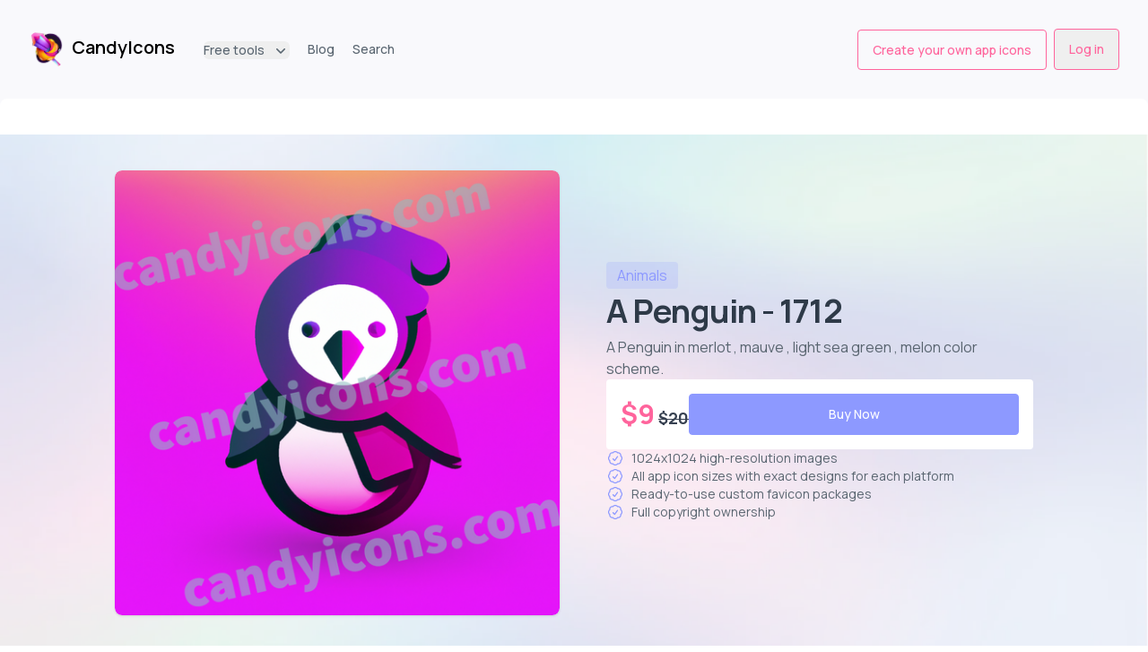

--- FILE ---
content_type: text/html; charset=utf-8
request_url: https://www.candyicons.com/items/1712-a-Penguin-in-merlot-%2C-mauve-%2C-light-sea-green-%2C-melon-color-scheme-ai-app-icon
body_size: 19000
content:
<!DOCTYPE html><html class="scroll-smooth"><head><meta charSet="utf-8" data-next-head=""/><meta name="viewport" content="width=device-width" data-next-head=""/><title data-next-head="">A Penguin - 1712- CandyIcons</title><meta name="description" content="A Penguin in merlot , mauve , light sea green , melon color scheme - 1712- CandyIcons" data-next-head=""/><meta property="og:type" content="website" data-next-head=""/><meta property="og:url" content="https://www.candyicons.com/" data-next-head=""/><meta property="og:description" content="A Penguin in merlot , mauve , light sea green , melon color scheme - 1712- CandyIcons" data-next-head=""/><meta property="og:image" content="https://www.candyicons.com/logos/candyicons-poster.png" data-next-head=""/><meta property="twitter:card" content="summary_large_image" data-next-head=""/><meta property="twitter:url" content="https://www.candyicons.com/" data-next-head=""/><meta property="twitter:title" content="A Penguin - 1712- CandyIcons" data-next-head=""/><meta property="twitter:description" content="A Penguin in merlot , mauve , light sea green , melon color scheme - 1712- CandyIcons" data-next-head=""/><meta property="twitter:image" content="https://www.candyicons.com/logos/candyicons-poster.png" data-next-head=""/><link rel="preconnect" href="https://fonts.googleapis.com"/><link rel="preconnect" href="https://fonts.gstatic.com" crossorigin="true"/><link href="https://fonts.googleapis.com/css2?family=Manrope:wght@200;300;400;500;600;700;800&amp;display=swap" rel="stylesheet"/><link href="https://fonts.googleapis.com/css2?family=Secular+One&amp;display=swap" rel="stylesheet"/><link href="https://fonts.googleapis.com/css2?family=Pacifico&amp;display=swap" rel="stylesheet"/><meta name="description" content="CandyIcons offers thousands of unique and amazing app icons that have not yet appeared elsewhere—saving you time from complicated graphic design software. Full ownership: After purchasing the icon you love, you&#x27;ll have the full copyright to use it in any way, anywhere. Completely customizable: Get many ways to customize the look of your icon across platforms (macOS, Android, favicon...). Easy payment: No login required; pay per download to get exactly your desired icon."/><link rel="apple-touch-icon" sizes="152x152" href="/favicon/apple-icon-152x152.png"/><link rel="apple-touch-icon" sizes="180x180" href="/favicon/apple-icon-180x180.png"/><link rel="icon" type="image/png" sizes="192x192" href="/favicon/android-icon-192x192.png"/><link rel="icon" type="image/png" sizes="32x32" href="/favicon/favicon-32x32.png"/><link rel="icon" type="image/png" sizes="96x96" href="/favicon/favicon-96x96.png"/><link rel="icon" type="image/png" sizes="16x16" href="/favicon/favicon-16x16.png"/><link rel="manifest" href="/favicon/manifest.json"/><meta name="msapplication-TileColor" content="#ffffff"/><meta name="msapplication-TileImage" content="/favicon/ms-icon-144x144.png"/><meta name="theme-color" content="#ffffff"/><script>
            (function(w,r){w._rwq=r;w[r]=w[r]||function(){(w[r].q=w[r].q||[]).push(arguments)}})(window,'rewardful');</script><script async="" src="https://r.wdfl.co/rw.js" data-rewardful="bbdf1f"></script><script type="text/javascript" async="">
            (function(w,d,s,l,i){w[l]=w[l]||[];w[l].push({'gtm.start':
            new Date().getTime(),event:'gtm.js'});var f=d.getElementsByTagName(s)[0],
            j=d.createElement(s),dl=l!='dataLayer'?'&l='+l:'';j.async=true;j.src=
            'https://www.googletagmanager.com/gtm.js?id='+i+dl;f.parentNode.insertBefore(j,f);
            })(window,document,'script','dataLayer','GTM-MHNJ355')</script><link rel="preload" href="/_next/static/css/c3d6a1eddc9305fa.css" as="style"/><link rel="stylesheet" href="/_next/static/css/c3d6a1eddc9305fa.css" data-n-g=""/><noscript data-n-css=""></noscript><script defer="" nomodule="" src="/_next/static/chunks/polyfills-42372ed130431b0a.js"></script><script src="/_next/static/chunks/webpack-0bc224218bc87cc1.js" defer=""></script><script src="/_next/static/chunks/framework-b79f3600331ff313.js" defer=""></script><script src="/_next/static/chunks/main-76e0b999843c7d0c.js" defer=""></script><script src="/_next/static/chunks/pages/_app-7ffe3ef3ee5a2af9.js" defer=""></script><script src="/_next/static/chunks/902-9e51a1dea181b11f.js" defer=""></script><script src="/_next/static/chunks/157-d46da9b67ea0edbd.js" defer=""></script><script src="/_next/static/chunks/pages/items/%5BidAndSubject%5D-a6ec09ffce348e49.js" defer=""></script><script src="/_next/static/zlskzBCs0u13lRlREKFj-/_buildManifest.js" defer=""></script><script src="/_next/static/zlskzBCs0u13lRlREKFj-/_ssgManifest.js" defer=""></script></head><body><noscript><iframe src="https://www.googletagmanager.com/ns.html?id=GTM-MHNJ355" height="0" width="0" style="display:none;visibility:hidden"></iframe></noscript><div id="__next"><div class="overflow-auto min-h-screen bg-background"><header><div class="relative" data-headlessui-state=""><div class="mx-auto flex max-w-7xl items-center justify-between p-6 lg:justify-start lg:space-x-4 lg:space-x-10 lg:px-8 lg:py-8"><div class="flex justify-start"><a class="flex items-center" href="/"><span class="sr-only">CandyIcons</span><img class="h-8 w-auto sm:h-10 rounded-xl" src="/logos/lollipop-candy-icon-2.png" alt="Logo of CandyIcons.com"/><p class="pl-2 pr-4 font-semibold text-xl leading-none md:pb-1">CandyIcons</p></a></div><div class="-my-2 -mr-2 lg:hidden"><button class="inline-flex items-center justify-center rounded-md p-2 text-gray-400 hover:bg-gray-100 hover:text-gray-500 focus:outline-none focus:ring-2 focus:ring-inset focus:ring-pink-500" type="button" aria-expanded="false" data-headlessui-state=""><span class="sr-only">Open menu</span><svg xmlns="http://www.w3.org/2000/svg" fill="none" viewBox="0 0 24 24" stroke-width="1.5" stroke="currentColor" aria-hidden="true" data-slot="icon" class="h-6 w-6"><path stroke-linecap="round" stroke-linejoin="round" d="M3.75 6.75h16.5M3.75 12h16.5m-16.5 5.25h16.5"></path></svg></button></div><nav class="hidden space-x-4 lg:space-x-5 lg:flex items-center grow"><div class="relative" data-headlessui-state=""><button class="text-dark-500 group inline-flex items-center rounded-md  text-sm font-medium hover:text-dark-800 focus:outline-none focus:ring-2 focus:ring-primary focus:ring-offset-2" type="button" aria-expanded="false" data-headlessui-state=""><span class="whitespace-nowrap">Free tools</span><svg xmlns="http://www.w3.org/2000/svg" viewBox="0 0 20 20" fill="currentColor" aria-hidden="true" data-slot="icon" class="text-dark-500 ml-2 h-5 w-5 group-hover:text-dark-500"><path fill-rule="evenodd" d="M5.22 8.22a.75.75 0 0 1 1.06 0L10 11.94l3.72-3.72a.75.75 0 1 1 1.06 1.06l-4.25 4.25a.75.75 0 0 1-1.06 0L5.22 9.28a.75.75 0 0 1 0-1.06Z" clip-rule="evenodd"></path></svg></button></div><a class="text-sm font-medium text-dark-500 hover:text-dark-800" href="/blog">Blog</a><a class="text-sm font-medium text-dark-500 hover:text-dark-800" href="/search">Search</a></nav><div hidden="" style="position:fixed;top:1px;left:1px;width:1px;height:0;padding:0;margin:-1px;overflow:hidden;clip:rect(0, 0, 0, 0);white-space:nowrap;border-width:0;display:none"></div><div class="hidden lg:block"><a class="text-sm font-medium text-primary hover:bg-primary/5 border border-primary rounded px-4 py-3" href="/#generator">Create your own app icons</a></div><div class="hidden lg:block !ml-2"><button class="text-sm font-medium text-primary hover:bg-primary/5 border border-primary rounded px-4 py-3">Log in</button></div></div></div><div hidden="" style="position:fixed;top:1px;left:1px;width:1px;height:0;padding:0;margin:-1px;overflow:hidden;clip:rect(0, 0, 0, 0);white-space:nowrap;border-width:0;display:none"></div></header><main class="max-w-7xl mx-auto"><div class="bg-white sm:py-18 py-10 relative xl:rounded-lg"><div class="absolute inset-0 w-full h-full object-cover opacity-50 xl:rounded-lg"><img src="/bg/blog.png" alt="" class="w-full h-full"/></div><div class="relative mx-auto max-w-7xl px-6 lg:px-8 lg:my-8"><div class="mx-5 md:mx-24 mt-10 flex flex-col items-center justify-center  lg:grid lg:grid-cols-2 gap-8 text-gray-700 text-base"><div class="flex items-center w-60 md:w-80 lg:w-full overflow-hidden aspect-square relative rounded-lg shadow"><img src="https://images.candyicons.com/watermarked/wa-30b3a1e6-c229-4016-9716-bf25cfa794c7.png" class="rounded-lg cursor-pointer" alt="a Penguin app icon - ai app icon generator - phone app icon - app icon aesthetic"/></div><div class="pl-0 lg:pl-5 mt-10 lg:mt-0 flex flex-col gap-4 items-center place-content-center h-full"><div class="text-center lg:text-left w-full"><div class="space-x-2"><a href="/collections/animals" class="capitalize text-base py-1 px-3  text-secondary bg-secondary/20 rounded  hover:text-secondary/90 hover:bg-secondary/30">animals</a></div><h1 id="a Penguin app icon - image ID 1712 - animals app icons - null app icons - AI app icon generator - AI icon generator - AI generated icons" class="text-4xl font-bold leading-8 tracking-tight py-3 capitalize text-dark-800 text-left">a Penguin - 1712</h1><div class="text-dark-500">A Penguin in merlot , mauve , light sea green , melon color scheme<!-- -->.</div></div><div class="flex bg-white w-full rounded p-4 items-center gap-4"><div class="grow-0"><div class="flex flex-col items-center justify-center  lg:items-start"><div class="flex flex-row space-x-1 items-end"><div class="text-primary font-bold text-3xl">$<!-- -->9</div><div class="text-dark line-through font-bold text-lg">$<!-- -->20</div></div><div class="mt-1 text-primary hidden">55<!-- -->% OFF</div></div></div><div class="grow"><div class=""><div class="text-center lg:text-left mb-2 hidden"><p class="text-lime-600">Available</p><p class="text-dark-500 text-xs">Get it now to enjoy your exclusive ownership of it!</p></div></div><div class="flex gap-2"><div class="w-full"><button class="flex w-full place-content-center items-center gap-2 text-sm font-medium text-white bg-secondary hover:bg-secondary/95 border border-secondary rounded px-4 py-3">Buy Now</button></div></div></div></div><section class="w-full flex flex-col gap-2"><div class="flex flex-row items-center"><svg xmlns="http://www.w3.org/2000/svg" fill="none" viewBox="0 0 24 24" stroke-width="1.5" stroke="currentColor" aria-hidden="true" data-slot="icon" class="w-5 h-5 text-secondary mr-2 flex-shrink-0"><path stroke-linecap="round" stroke-linejoin="round" d="M9 12.75 11.25 15 15 9.75M21 12c0 1.268-.63 2.39-1.593 3.068a3.745 3.745 0 0 1-1.043 3.296 3.745 3.745 0 0 1-3.296 1.043A3.745 3.745 0 0 1 12 21c-1.268 0-2.39-.63-3.068-1.593a3.746 3.746 0 0 1-3.296-1.043 3.745 3.745 0 0 1-1.043-3.296A3.745 3.745 0 0 1 3 12c0-1.268.63-2.39 1.593-3.068a3.745 3.745 0 0 1 1.043-3.296 3.746 3.746 0 0 1 3.296-1.043A3.746 3.746 0 0 1 12 3c1.268 0 2.39.63 3.068 1.593a3.746 3.746 0 0 1 3.296 1.043 3.746 3.746 0 0 1 1.043 3.296A3.745 3.745 0 0 1 21 12Z"></path></svg><p class="text-sm text-dark-500">1024x1024 high-resolution images</p></div><div class="flex flex-row items-center"><svg xmlns="http://www.w3.org/2000/svg" fill="none" viewBox="0 0 24 24" stroke-width="1.5" stroke="currentColor" aria-hidden="true" data-slot="icon" class="w-5 h-5 text-secondary mr-2 flex-shrink-0"><path stroke-linecap="round" stroke-linejoin="round" d="M9 12.75 11.25 15 15 9.75M21 12c0 1.268-.63 2.39-1.593 3.068a3.745 3.745 0 0 1-1.043 3.296 3.745 3.745 0 0 1-3.296 1.043A3.745 3.745 0 0 1 12 21c-1.268 0-2.39-.63-3.068-1.593a3.746 3.746 0 0 1-3.296-1.043 3.745 3.745 0 0 1-1.043-3.296A3.745 3.745 0 0 1 3 12c0-1.268.63-2.39 1.593-3.068a3.745 3.745 0 0 1 1.043-3.296 3.746 3.746 0 0 1 3.296-1.043A3.746 3.746 0 0 1 12 3c1.268 0 2.39.63 3.068 1.593a3.746 3.746 0 0 1 3.296 1.043 3.746 3.746 0 0 1 1.043 3.296A3.745 3.745 0 0 1 21 12Z"></path></svg><p class="text-sm text-dark-500">All app icon sizes with exact designs for each platform</p></div><div class="flex flex-row items-center"><svg xmlns="http://www.w3.org/2000/svg" fill="none" viewBox="0 0 24 24" stroke-width="1.5" stroke="currentColor" aria-hidden="true" data-slot="icon" class="w-5 h-5 text-secondary mr-2 flex-shrink-0"><path stroke-linecap="round" stroke-linejoin="round" d="M9 12.75 11.25 15 15 9.75M21 12c0 1.268-.63 2.39-1.593 3.068a3.745 3.745 0 0 1-1.043 3.296 3.745 3.745 0 0 1-3.296 1.043A3.745 3.745 0 0 1 12 21c-1.268 0-2.39-.63-3.068-1.593a3.746 3.746 0 0 1-3.296-1.043 3.745 3.745 0 0 1-1.043-3.296A3.745 3.745 0 0 1 3 12c0-1.268.63-2.39 1.593-3.068a3.745 3.745 0 0 1 1.043-3.296 3.746 3.746 0 0 1 3.296-1.043A3.746 3.746 0 0 1 12 3c1.268 0 2.39.63 3.068 1.593a3.746 3.746 0 0 1 3.296 1.043 3.746 3.746 0 0 1 1.043 3.296A3.745 3.745 0 0 1 21 12Z"></path></svg><p class="text-sm text-dark-500">Ready-to-use custom favicon packages</p></div><div class="flex flex-row items-center"><svg xmlns="http://www.w3.org/2000/svg" fill="none" viewBox="0 0 24 24" stroke-width="1.5" stroke="currentColor" aria-hidden="true" data-slot="icon" class="w-5 h-5 text-secondary mr-2 flex-shrink-0"><path stroke-linecap="round" stroke-linejoin="round" d="M9 12.75 11.25 15 15 9.75M21 12c0 1.268-.63 2.39-1.593 3.068a3.745 3.745 0 0 1-1.043 3.296 3.745 3.745 0 0 1-3.296 1.043A3.745 3.745 0 0 1 12 21c-1.268 0-2.39-.63-3.068-1.593a3.746 3.746 0 0 1-3.296-1.043 3.745 3.745 0 0 1-1.043-3.296A3.745 3.745 0 0 1 3 12c0-1.268.63-2.39 1.593-3.068a3.745 3.745 0 0 1 1.043-3.296 3.746 3.746 0 0 1 3.296-1.043A3.746 3.746 0 0 1 12 3c1.268 0 2.39.63 3.068 1.593a3.746 3.746 0 0 1 3.296 1.043 3.746 3.746 0 0 1 1.043 3.296A3.745 3.745 0 0 1 21 12Z"></path></svg><p class="text-sm text-dark-500">Full copyright ownership</p></div></section></div></div></div></div><section aria-labelledby="related-heading" class="mx-4 md:mx-24 flex flex-col items-center justify-center md:p-10 mt-10 text-dark cursor-default      "><div class="border-b-1 w-full "><div class="flex items-center justify-start"><div class="text-3xl font-extrabold leading-8 tracking-tight py-3 capitalize text-dark-800 text-left"><span>Product details</span></div></div></div><div class="mt-10 text-dark"><div class="grid grid-cols-1 lg:grid-cols-1/2 mb-10"><div class="pr-2 lg:pr-10"><p class="font-semibold">1024x1024 high-resolution image</p></div><div class="flex flex-col space-y-1 items-start"><div class="flex flex-row text-sm text-dark-500"><svg xmlns="http://www.w3.org/2000/svg" fill="none" viewBox="0 0 24 24" stroke-width="1.5" stroke="currentColor" aria-hidden="true" data-slot="icon" class="h-4 w-4 stroke-primary shrink-0 mr-1 mt-0.5"><path stroke-linecap="round" stroke-linejoin="round" d="m4.5 12.75 6 6 9-13.5"></path></svg><span>This icon&#x27;s original image has a maximum resolution of 1024x1024 pixels, making it highly detailed and beautiful.</span></div></div></div><div class="grid grid-cols-1 lg:grid-cols-1/2 mb-10"><div class="pr-2 lg:pr-10"><p class="font-semibold">All app icon sizes with exact designs for macOS and iOS</p></div><div class="flex flex-col space-y-1 items-start"><div class="flex flex-row text-sm text-dark-500"><svg xmlns="http://www.w3.org/2000/svg" fill="none" viewBox="0 0 24 24" stroke-width="1.5" stroke="currentColor" aria-hidden="true" data-slot="icon" class="h-4 w-4 stroke-primary shrink-0 mr-1 mt-0.5"><path stroke-linecap="round" stroke-linejoin="round" d="m4.5 12.75 6 6 9-13.5"></path></svg><span>A comprehensive range of app icon sizes for both macOS and iOS.</span></div><div class="flex flex-row text-sm text-dark-500"><svg xmlns="http://www.w3.org/2000/svg" fill="none" viewBox="0 0 24 24" stroke-width="1.5" stroke="currentColor" aria-hidden="true" data-slot="icon" class="h-4 w-4 stroke-primary shrink-0 mr-1 mt-0.5"><path stroke-linecap="round" stroke-linejoin="round" d="m4.5 12.75 6 6 9-13.5"></path></svg><span>Creating a beautiful and cohesive user experience, always in line with Apple design guidelines.</span></div><div class="flex items-center justify-center"><div class="w-60 md:w-80 xl:w-395 2xl:w-400 flex flex-col items-center justify-center mt-3"><p class="mb-2 ">Apple Design Guidelines</p><div class="flex space-x-3"><img src="/utils/App Icon Grid 1024x1024.png" class="aspect-square w-20 h-20"/><div class="relative"><img src="https://images.candyicons.com/watermarked/wa-30b3a1e6-c229-4016-9716-bf25cfa794c7.png" class=" rounded-ios-small p-14px md:p-22px w-60 md:rounded-ios aspect-square"/><img src="/utils/App Icon Grid 1024x1024.png" class="absolute top-0 opacity-70 w-60"/></div></div></div></div></div></div><div class="grid grid-cols-1 lg:grid-cols-1/2 mb-10"><div class="pr-2 lg:pr-10"><p class="font-semibold">Ready-to-use custom favicon packages</p></div><div class="flex flex-col space-y-1 items-start"><div class="flex flex-row text-sm text-dark-500"><svg xmlns="http://www.w3.org/2000/svg" fill="none" viewBox="0 0 24 24" stroke-width="1.5" stroke="currentColor" aria-hidden="true" data-slot="icon" class="h-4 w-4 stroke-primary shrink-0 mr-1 mt-0.5"><path stroke-linecap="round" stroke-linejoin="round" d="m4.5 12.75 6 6 9-13.5"></path></svg><span>Multiple styles for you to choose from.</span></div><div class="flex flex-row text-sm text-dark-500"><svg xmlns="http://www.w3.org/2000/svg" fill="none" viewBox="0 0 24 24" stroke-width="1.5" stroke="currentColor" aria-hidden="true" data-slot="icon" class="h-4 w-4 stroke-primary shrink-0 mr-1 mt-0.5"><path stroke-linecap="round" stroke-linejoin="round" d="m4.5 12.75 6 6 9-13.5"></path></svg><span>Available images with all the necessary sizes for your website.</span></div><div class="flex flex-col items-center justify-center space-y-5"><div class="flex flex-row "><div><p class="text-center mt-5 capitalize mb-1">square</p><div class="flex flex-row flex-shrink-0 "><img src="https://images.candyicons.com/displayed/en-529a1fcb-71c6-45e2-917a-80446d05d6e7.png" class="w-16 aspect-square shadow-lg shadow-gray-400 mx-2"/></div></div><div><p class="text-center mt-5 capitalize mb-1">circular</p><div class="flex flex-row flex-shrink-0 "><img src="https://images.candyicons.com/displayed/en-529a1fcb-71c6-45e2-917a-80446d05d6e7.png" class="w-16 rounded-full aspect-square shadow-lg shadow-gray-400 mx-2"/></div></div><div><p class="text-center mt-5 capitalize mb-1">rounded</p><div class="flex flex-row flex-shrink-0 "><img src="https://images.candyicons.com/displayed/en-529a1fcb-71c6-45e2-917a-80446d05d6e7.png" class="w-16 rounded-xl aspect-square shadow-lg shadow-gray-400 mx-2"/></div></div></div><div class="flex items-center justify-center flex-col md:block"><div class="w-fit "><div class="desktop-layout"><div class="desktop"><div class="desktop-1"><img src="/utils/chrome-left-light-2x.png" class="desktop-img"/><div class="desktop-div"><div class="desktop-div-1"><div class="desktop-div-1-div"></div><img src="https://images.candyicons.com/displayed/en-529a1fcb-71c6-45e2-917a-80446d05d6e7.png" class="desktop-div-1-img  rounded-md"/></div></div></div><div class="desktop-2"><img class="desktop-2-img" src="/utils/chrome-right-light-2x.png"/></div><div class="desktop-3"><span class="desktop-3-div">My Website - The World&amp;aposs Most Powerful...</span></div></div></div></div><div class="max-w-xs rounded-xl overflow-hidden p-2 md:p-5 shadow-lg mt-5 border"><img src="../utils/favicon-generator-extract-demo.png"/></div></div></div></div></div><div class="grid grid-cols-1 lg:grid-cols-1/2 mb-10"><div class="pr-2 lg:pr-10"><p class="font-semibold">Full copyright ownership</p></div><div class="flex flex-col space-y-1 items-start"><div class="flex flex-row text-sm text-dark-500"><svg xmlns="http://www.w3.org/2000/svg" fill="none" viewBox="0 0 24 24" stroke-width="1.5" stroke="currentColor" aria-hidden="true" data-slot="icon" class="h-4 w-4 stroke-primary shrink-0 mr-1 mt-0.5"><path stroke-linecap="round" stroke-linejoin="round" d="m4.5 12.75 6 6 9-13.5"></path></svg><span>No one can buy or use your purchased icon.</span></div><div class="flex flex-row text-sm text-dark-500"><svg xmlns="http://www.w3.org/2000/svg" fill="none" viewBox="0 0 24 24" stroke-width="1.5" stroke="currentColor" aria-hidden="true" data-slot="icon" class="h-4 w-4 stroke-primary shrink-0 mr-1 mt-0.5"><path stroke-linecap="round" stroke-linejoin="round" d="m4.5 12.75 6 6 9-13.5"></path></svg><span>Utilize and modify the icon according to your preferences.</span></div><div class="flex flex-row text-sm text-dark-500"><svg xmlns="http://www.w3.org/2000/svg" fill="none" viewBox="0 0 24 24" stroke-width="1.5" stroke="currentColor" aria-hidden="true" data-slot="icon" class="h-4 w-4 stroke-primary shrink-0 mr-1 mt-0.5"><path stroke-linecap="round" stroke-linejoin="round" d="m4.5 12.75 6 6 9-13.5"></path></svg><span>Resell and redistribute.</span></div></div></div></div></section><div class="flex flex-col md:mx-24 p-4 md:p-10"><div class="relative"><div class="absolute -top-7 -left-1.5"><div class="text-[6rem] leading-none font-extrabold text-shadow-xs text-background opacity-60">Related</div></div><div class="flex flex-col relative"><div class="font-medium text-xs">There&#x27;s more...</div><div class="text-3xl font-extrabold leading-8 tracking-tight py-3 text-dark-800 text-left"><span>You may also like</span></div></div></div><div class="flex flex-grow-0 flex-row flex-wrap justify-start gap-3 mt-8"><div class="w-20 h-20"><a href="/items/6951-a-majestic-and-powerful-dragon--in-navy-color-and-crimson-color-and-hot-pink-color-and-saffron-color-color-scheme-ai-app-icon" id="6951-a-majestic-and-powerful-dragon-" class="w-full"><div class="relative transition ease-in-out hover:-translate-y-2 duration-300 rounded overflow-hidden shadow-md bg-white hover:shadow-primary"><img src="https://images.candyicons.com/displayed/en-09181d6f-bc6d-4d7b-a13f-13e0cb157f5a.png" class="rounded w-full aspect-square" title="A majestic and powerful dragon " alt="A majestic and powerful dragon  app icon - ai app icon generator - app icon aesthetic - app icons"/></div></a></div><div class="w-20 h-20"><a href="/items/5842-an-adorable%2C-cartoon-style-panda--in-hazel-color-and-apricot-color-and-orchid-color-and-cinnamon-color-color-scheme-ai-app-icon" id="5842-an-adorable,-cartoon-style-panda-" class="w-full"><div class="relative transition ease-in-out hover:-translate-y-2 duration-300 rounded overflow-hidden shadow-md bg-white hover:shadow-primary"><img src="https://images.candyicons.com/displayed/en-39d42a14-bf5b-421d-a3b4-9a4ffaa8f64f.png" class="rounded w-full aspect-square" title="An adorable, cartoon-style panda " alt="An adorable, cartoon-style panda  app icon - ai app icon generator - app icon aesthetic - app icons"/></div></a></div><div class="w-20 h-20"><a href="/items/8287-a-majestic-lion--in-vermilion-color-and-cinnamon-color-and-pewter-color-and-burnished-bronze-color-color-scheme-ai-app-icon" id="8287-a-majestic-lion-" class="w-full"><div class="relative transition ease-in-out hover:-translate-y-2 duration-300 rounded overflow-hidden shadow-md bg-white hover:shadow-primary"><img src="https://images.candyicons.com/displayed/en-daaf402d-91b0-4d28-b946-c8824f1c35d4.png" class="rounded w-full aspect-square" title="A majestic lion " alt="A majestic lion  app icon - ai app icon generator - app icon aesthetic - app icons"/></div></a></div><div class="w-20 h-20"><a href="/items/3124-a-toucan-in-aqua-blue-color-and-beige-color-and-lime-color-and-mahogany-color-color-scheme-ai-app-icon" id="3124-a-toucan" class="w-full"><div class="relative transition ease-in-out hover:-translate-y-2 duration-300 rounded overflow-hidden shadow-md bg-white hover:shadow-primary"><img src="https://images.candyicons.com/displayed/en-96015932-51c9-4c8b-8961-8dad7c6f9efb.png" class="rounded w-full aspect-square" title="a toucan" alt="a toucan app icon - ai app icon generator - app icon aesthetic - app icons"/></div></a></div><div class="w-20 h-20"><a href="/items/4972-a-majestic%2C-graceful-swan--in-steel-blue-color-and-raw-umber-color-and-beige-gray-color-and-amethyst-color-color-scheme-ai-app-icon" id="4972-a-majestic,-graceful-swan-" class="w-full"><div class="relative transition ease-in-out hover:-translate-y-2 duration-300 rounded overflow-hidden shadow-md bg-white hover:shadow-primary"><img src="https://images.candyicons.com/displayed/en-74d8252c-7129-427a-a5ee-7e6be2c6b9c0.png" class="rounded w-full aspect-square" title="A majestic, graceful swan " alt="A majestic, graceful swan  app icon - ai app icon generator - app icon aesthetic - app icons"/></div></a></div><div class="w-20 h-20"><a href="/items/6792-an-intriguing%2C-mesmerizing-jellyfish--in-ivory-color-and-nickel-grey-color-and-maroon-color-and-tangerine-color-color-scheme-ai-app-icon" id="6792-an-intriguing,-mesmerizing-jellyfish-" class="w-full"><div class="relative transition ease-in-out hover:-translate-y-2 duration-300 rounded overflow-hidden shadow-md bg-white hover:shadow-primary"><img src="https://images.candyicons.com/displayed/en-01faed2d-3e8e-4b97-bb9a-770c75887542.png" class="rounded w-full aspect-square" title="An intriguing, mesmerizing jellyfish " alt="An intriguing, mesmerizing jellyfish  app icon - ai app icon generator - app icon aesthetic - app icons"/></div></a></div><div class="w-20 h-20"><a href="/items/4280-a-cute%2C-cuddly-teddy-bear--in-pumpkin-color-and-pine-green-color-and-blush-color-and-cinnamon-color-color-scheme-ai-app-icon" id="4280-a-cute,-cuddly-teddy-bear-" class="w-full"><div class="relative transition ease-in-out hover:-translate-y-2 duration-300 rounded overflow-hidden shadow-md bg-white hover:shadow-primary"><img src="https://images.candyicons.com/displayed/en-24a40b26-83ca-4e31-9f1e-57d6ca3b5286.png" class="rounded w-full aspect-square" title="A cute, cuddly teddy bear " alt="A cute, cuddly teddy bear  app icon - ai app icon generator - app icon aesthetic - app icons"/></div></a></div><div class="w-20 h-20"><a href="/items/8214-a-proud%2C-regal-eagle--in-magenta-pink-color-and-baby-pink-color-and-salmon-color-and-lilac-color-color-scheme-ai-app-icon" id="8214-a-proud,-regal-eagle-" class="w-full"><div class="relative transition ease-in-out hover:-translate-y-2 duration-300 rounded overflow-hidden shadow-md bg-white hover:shadow-primary"><img src="https://images.candyicons.com/displayed/en-9ced42b0-af0b-4a7c-9938-32114396aad2.png" class="rounded w-full aspect-square" title="A proud, regal eagle " alt="A proud, regal eagle  app icon - ai app icon generator - app icon aesthetic - app icons"/></div></a></div><div class="w-20 h-20"><a href="/items/1270-an-ox-in-light-salmon-%2C-pale-violet-red-color-scheme-ai-app-icon" id="1270-an-ox" class="w-full"><div class="relative transition ease-in-out hover:-translate-y-2 duration-300 rounded overflow-hidden shadow-md bg-white hover:shadow-primary"><img src="https://images.candyicons.com/displayed/en-45a08a62-e030-4fee-8016-320e00ab6dc8.png" class="rounded w-full aspect-square" title="an ox" alt="an ox app icon - ai app icon generator - app icon aesthetic - app icons"/></div></a></div><div class="w-20 h-20"><a href="/items/6099-a-curious-and-friendly-dolphin--in-lavender-blush-color-and-smoky-blue-color-and-lilac-color-and-orange-color-color-scheme-ai-app-icon" id="6099-a-curious-and-friendly-dolphin-" class="w-full"><div class="relative transition ease-in-out hover:-translate-y-2 duration-300 rounded overflow-hidden shadow-md bg-white hover:shadow-primary"><img src="https://images.candyicons.com/displayed/en-cc94abff-dbb2-4060-8c05-95dd1cc7dcbc.png" class="rounded w-full aspect-square" title="A curious and friendly dolphin " alt="A curious and friendly dolphin  app icon - ai app icon generator - app icon aesthetic - app icons"/></div></a></div><div class="w-20 h-20"><a href="/items/8585-a-curious-and-friendly-dolphin--in-saffron-color-and-melon-color-and-crimson-color-and-saffron-color-color-scheme-ai-app-icon" id="8585-a-curious-and-friendly-dolphin-" class="w-full"><div class="relative transition ease-in-out hover:-translate-y-2 duration-300 rounded overflow-hidden shadow-md bg-white hover:shadow-primary"><img src="https://images.candyicons.com/displayed/en-91a0adb0-aad5-44ae-922f-a4ed271c0ad8.png" class="rounded w-full aspect-square" title="A curious and friendly dolphin " alt="A curious and friendly dolphin  app icon - ai app icon generator - app icon aesthetic - app icons"/></div></a></div><div class="w-20 h-20"><a href="/items/7585-a-serene-and-majestic-swan--in-nickel-grey-color-and-cornflower-blue-color-and-pink-color-and-taupe-color-color-scheme-ai-app-icon" id="7585-a-serene-and-majestic-swan-" class="w-full"><div class="relative transition ease-in-out hover:-translate-y-2 duration-300 rounded overflow-hidden shadow-md bg-white hover:shadow-primary"><img src="https://images.candyicons.com/displayed/en-048b360f-38f4-433c-966b-8d9211fad6ea.png" class="rounded w-full aspect-square" title="A serene and majestic swan " alt="A serene and majestic swan  app icon - ai app icon generator - app icon aesthetic - app icons"/></div></a></div><div class="w-20 h-20"><a href="/items/2738-an-elephant-looking-like-a-light-bulb-in--color-scheme-ai-app-icon" id="2738-an-elephant-looking-like-a-light-bulb" class="w-full"><div class="relative transition ease-in-out hover:-translate-y-2 duration-300 rounded overflow-hidden shadow-md bg-white hover:shadow-primary"><img src="https://images.candyicons.com/displayed/en-0778ca25-a921-430e-a47b-f47f89f9f669.png" class="rounded w-full aspect-square" title="an elephant looking like a light bulb" alt="an elephant looking like a light bulb app icon - ai app icon generator - app icon aesthetic - app icons"/></div></a></div><div class="w-20 h-20"><a href="/items/1609-a-Dalmatian-dog-in-violet-%2C-alice-blue-%2C-rose-%2C-burnt-orange-color-scheme-ai-app-icon" id="1609-a-dalmatian-dog" class="w-full"><div class="relative transition ease-in-out hover:-translate-y-2 duration-300 rounded overflow-hidden shadow-md bg-white hover:shadow-primary"><img src="https://images.candyicons.com/displayed/en-e312d48c-30b4-4e7e-92ec-73951060b14b.png" class="rounded w-full aspect-square" title="a Dalmatian dog" alt="a Dalmatian dog app icon - ai app icon generator - app icon aesthetic - app icons"/></div></a></div><div class="w-20 h-20"><a href="/items/1281-a-squirrel-in-tangerine-%2C-forest-green-color-scheme-ai-app-icon" id="1281-a-squirrel" class="w-full"><div class="relative transition ease-in-out hover:-translate-y-2 duration-300 rounded overflow-hidden shadow-md bg-white hover:shadow-primary"><img src="https://images.candyicons.com/displayed/en-0c11b9a2-ed98-4234-bbea-d4e26ce09b33.png" class="rounded w-full aspect-square" title="a squirrel" alt="a squirrel app icon - ai app icon generator - app icon aesthetic - app icons"/></div></a></div><div class="w-20 h-20"><a href="/items/4958-a-sleek%2C-stealthy-black-panther--in-vermilion-color-and-linen-color-and-magenta-pink-color-and-ochre-color-color-scheme-ai-app-icon" id="4958-a-sleek,-stealthy-black-panther-" class="w-full"><div class="relative transition ease-in-out hover:-translate-y-2 duration-300 rounded overflow-hidden shadow-md bg-white hover:shadow-primary"><img src="https://images.candyicons.com/displayed/en-7ca416b0-d17c-4b30-b78c-28482415520a.png" class="rounded w-full aspect-square" title="A sleek, stealthy black panther " alt="A sleek, stealthy black panther  app icon - ai app icon generator - app icon aesthetic - app icons"/></div></a></div><div class="w-20 h-20"><a href="/items/8326-a-curious-monkey--in-platinum-color-and-tangerine-orange-color-and-tangerine-color-and-lime-green-color-color-scheme-ai-app-icon" id="8326-a-curious-monkey-" class="w-full"><div class="relative transition ease-in-out hover:-translate-y-2 duration-300 rounded overflow-hidden shadow-md bg-white hover:shadow-primary"><img src="https://images.candyicons.com/displayed/en-3c2138ae-77eb-4e87-9298-bc3b039cd9fc.png" class="rounded w-full aspect-square" title="A curious monkey " alt="A curious monkey  app icon - ai app icon generator - app icon aesthetic - app icons"/></div></a></div><div class="w-20 h-20"><a href="/items/2869-a-flying-dove-in-blue-color-scheme-ai-app-icon" id="2869-a-flying-dove" class="w-full"><div class="relative transition ease-in-out hover:-translate-y-2 duration-300 rounded overflow-hidden shadow-md bg-white hover:shadow-primary"><img src="https://images.candyicons.com/displayed/en-003fd329-7f72-4077-aab4-04d3109067d3.png" class="rounded w-full aspect-square" title="a flying dove" alt="a flying dove app icon - ai app icon generator - app icon aesthetic - app icons"/></div></a></div><div class="w-20 h-20"><a href="/items/1266-a-lovebird-in-off-white-%2C-lavender-blush-color-scheme-ai-app-icon" id="1266-a-lovebird" class="w-full"><div class="relative transition ease-in-out hover:-translate-y-2 duration-300 rounded overflow-hidden shadow-md bg-white hover:shadow-primary"><img src="https://images.candyicons.com/displayed/en-6913e5bd-c994-4b46-8bed-3b37ecde2964.png" class="rounded w-full aspect-square" title="a lovebird" alt="a lovebird app icon - ai app icon generator - app icon aesthetic - app icons"/></div></a></div><div class="w-20 h-20"><a href="/items/7398-a-cute%2C-cuddly-teddy-bear--in-periwinkle-color-and-baby-pink-color-and-purple-color-and-apricot-color-color-scheme-ai-app-icon" id="7398-a-cute,-cuddly-teddy-bear-" class="w-full"><div class="relative transition ease-in-out hover:-translate-y-2 duration-300 rounded overflow-hidden shadow-md bg-white hover:shadow-primary"><img src="https://images.candyicons.com/displayed/en-5210c80b-0a57-4328-89f5-abbd54e2de68.png" class="rounded w-full aspect-square" title="A cute, cuddly teddy bear " alt="A cute, cuddly teddy bear  app icon - ai app icon generator - app icon aesthetic - app icons"/></div></a></div><div class="w-20 h-20"><a href="/items/122-a-fennec-fox-in-red-color-scheme-ai-app-icon" id="122-a-fennec-fox" class="w-full"><div class="relative transition ease-in-out hover:-translate-y-2 duration-300 rounded overflow-hidden shadow-md bg-white hover:shadow-primary"><img src="https://images.candyicons.com/displayed/en9s3y49r3z8pmf5fkipbt870cegnd79.png" class="rounded w-full aspect-square" title="a fennec fox" alt="a fennec fox app icon - ai app icon generator - app icon aesthetic - app icons"/></div></a></div><div class="w-20 h-20"><a href="/items/7115-a-majestic%2C-roaring-lion-in-profile--in-mint-color-and-yellow-color-and-white-color-and-raw-umber-color-color-scheme-ai-app-icon" id="7115-a-majestic,-roaring-lion-in-profile-" class="w-full"><div class="relative transition ease-in-out hover:-translate-y-2 duration-300 rounded overflow-hidden shadow-md bg-white hover:shadow-primary"><img src="https://images.candyicons.com/displayed/en-a53ec41b-8037-429d-9692-77ca1e6ffb81.png" class="rounded w-full aspect-square" title="A majestic, roaring lion in profile " alt="A majestic, roaring lion in profile  app icon - ai app icon generator - app icon aesthetic - app icons"/></div></a></div><div class="w-20 h-20"><a href="/items/6426-a-graceful-swan--in-ochre-color-and-ecru-color-and-rose-gold-color-and-slate-grey-color-color-scheme-ai-app-icon" id="6426-a-graceful-swan-" class="w-full"><div class="relative transition ease-in-out hover:-translate-y-2 duration-300 rounded overflow-hidden shadow-md bg-white hover:shadow-primary"><img src="https://images.candyicons.com/displayed/en-6e5488c4-90d2-4528-9d7a-f5625176aaf4.png" class="rounded w-full aspect-square" title="A graceful swan " alt="A graceful swan  app icon - ai app icon generator - app icon aesthetic - app icons"/></div></a></div><div class="w-20 h-20"><a href="/items/7103-a-fierce%2C-snarling-wolf--in-amber-color-and-pine-green-color-and-smoky-blue-color-and-gold-color-color-scheme-ai-app-icon" id="7103-a-fierce,-snarling-wolf-" class="w-full"><div class="relative transition ease-in-out hover:-translate-y-2 duration-300 rounded overflow-hidden shadow-md bg-white hover:shadow-primary"><img src="https://images.candyicons.com/displayed/en-cf8b9306-0d08-484d-8a23-9fe51974fe26.png" class="rounded w-full aspect-square" title="A fierce, snarling wolf " alt="A fierce, snarling wolf  app icon - ai app icon generator - app icon aesthetic - app icons"/></div></a></div><div class="w-20 h-20"><a href="/items/5845-a-proud%2C-strutting-rooster--in-gunmetal-color-and-burgundy-color-and-apricot-color-and-apricot-color-color-scheme-ai-app-icon" id="5845-a-proud,-strutting-rooster-" class="w-full"><div class="relative transition ease-in-out hover:-translate-y-2 duration-300 rounded overflow-hidden shadow-md bg-white hover:shadow-primary"><img src="https://images.candyicons.com/displayed/en-38ff6114-59eb-4e10-8388-f4a0d88d3376.png" class="rounded w-full aspect-square" title="A proud, strutting rooster " alt="A proud, strutting rooster  app icon - ai app icon generator - app icon aesthetic - app icons"/></div></a></div><div class="w-20 h-20"><a href="/items/4578-a-detailed-giraffe--in-smoky-blue-color-and-violet-color-and-lime-green-color-and-emerald-green-color-color-scheme-ai-app-icon" id="4578-a-detailed-giraffe-" class="w-full"><div class="relative transition ease-in-out hover:-translate-y-2 duration-300 rounded overflow-hidden shadow-md bg-white hover:shadow-primary"><img src="https://images.candyicons.com/displayed/en-85d42689-de4b-4dc6-b9d0-1fc8e3075fec.png" class="rounded w-full aspect-square" title="A detailed giraffe " alt="A detailed giraffe  app icon - ai app icon generator - app icon aesthetic - app icons"/></div></a></div><div class="w-20 h-20"><a href="/items/3606-a-deer-in-brown-color-and-hot-pink-color-and-pastel-gray-color-and-light-blue-color-color-scheme-ai-app-icon" id="3606-a-deer" class="w-full"><div class="relative transition ease-in-out hover:-translate-y-2 duration-300 rounded overflow-hidden shadow-md bg-white hover:shadow-primary"><img src="https://images.candyicons.com/displayed/en-22117d04-9d30-4b47-8757-e57e524bc2ff.png" class="rounded w-full aspect-square" title="a deer" alt="a deer app icon - ai app icon generator - app icon aesthetic - app icons"/></div></a></div><div class="w-20 h-20"><a href="/items/8453-a-graceful%2C-gliding-swan--in-smoky-blue-color-and-bronze-color-and-orchid-pink-color-and-white-color-color-scheme-ai-app-icon" id="8453-a-graceful,-gliding-swan-" class="w-full"><div class="relative transition ease-in-out hover:-translate-y-2 duration-300 rounded overflow-hidden shadow-md bg-white hover:shadow-primary"><img src="https://images.candyicons.com/displayed/en-4ea05849-1697-484a-b1fa-c22e3538cf92.png" class="rounded w-full aspect-square" title="A graceful, gliding swan " alt="A graceful, gliding swan  app icon - ai app icon generator - app icon aesthetic - app icons"/></div></a></div><div class="w-20 h-20"><a href="/items/3006-an-anteater-in-baby-blue-color-and-gray-color-and-tiffany-blue-color-and-pink-color-color-scheme-ai-app-icon" id="3006-an-anteater" class="w-full"><div class="relative transition ease-in-out hover:-translate-y-2 duration-300 rounded overflow-hidden shadow-md bg-white hover:shadow-primary"><img src="https://images.candyicons.com/displayed/en-84ebb83f-46d5-49b0-ad9c-dd40b7ea7868.png" class="rounded w-full aspect-square" title="an anteater" alt="an anteater app icon - ai app icon generator - app icon aesthetic - app icons"/></div></a></div><div class="w-20 h-20"><a href="/items/5553-a-powerful%2C-stoic-bull--in-navy-blue-color-and-pearl-color-and-terra-cotta-color-and-slate-gray-color-color-scheme-ai-app-icon" id="5553-a-powerful,-stoic-bull-" class="w-full"><div class="relative transition ease-in-out hover:-translate-y-2 duration-300 rounded overflow-hidden shadow-md bg-white hover:shadow-primary"><img src="https://images.candyicons.com/displayed/en-4a93cfaf-a2b1-43fe-ba37-891014437429.png" class="rounded w-full aspect-square" title="A powerful, stoic bull " alt="A powerful, stoic bull  app icon - ai app icon generator - app icon aesthetic - app icons"/></div></a></div><div class="w-20 h-20"><a href="/items/8530-a-playful-and-energetic-dolphin-with-fins--in-sienna-color-and-apricot-color-and-ash-gray-color-and-burnt-umber-color-color-scheme-ai-app-icon" id="8530-a-playful-and-energetic-dolphin-with-fins-" class="w-full"><div class="relative transition ease-in-out hover:-translate-y-2 duration-300 rounded overflow-hidden shadow-md bg-white hover:shadow-primary"><img src="https://images.candyicons.com/displayed/en-3758804e-2635-49b6-a4da-6f34e313e6e5.png" class="rounded w-full aspect-square" title="A playful and energetic dolphin with fins " alt="A playful and energetic dolphin with fins  app icon - ai app icon generator - app icon aesthetic - app icons"/></div></a></div><div class="w-20 h-20"><a href="/items/4805-a-sleek-and-swift-black-panther--in-turquoise-color-and-tangerine-color-and-gold-color-and-peppermint-color-color-scheme-ai-app-icon" id="4805-a-sleek-and-swift-black-panther-" class="w-full"><div class="relative transition ease-in-out hover:-translate-y-2 duration-300 rounded overflow-hidden shadow-md bg-white hover:shadow-primary"><img src="https://images.candyicons.com/displayed/en-ee0c1fc8-34e5-42a3-93fd-9760fa283743.png" class="rounded w-full aspect-square" title="A sleek and swift black panther " alt="A sleek and swift black panther  app icon - ai app icon generator - app icon aesthetic - app icons"/></div></a></div><div class="w-20 h-20"><a href="/items/7714-a-majestic-horse-in-profile--in-pink-color-and-burnt-orange-color-and-slate-gray-color-and-antique-gold-color-color-scheme-ai-app-icon" id="7714-a-majestic-horse-in-profile-" class="w-full"><div class="relative transition ease-in-out hover:-translate-y-2 duration-300 rounded overflow-hidden shadow-md bg-white hover:shadow-primary"><img src="https://images.candyicons.com/displayed/en-25e816d0-4500-48a9-8ec8-be48b10925c1.png" class="rounded w-full aspect-square" title="A majestic horse in profile " alt="A majestic horse in profile  app icon - ai app icon generator - app icon aesthetic - app icons"/></div></a></div><div class="w-20 h-20"><a href="/items/5794-a-detailed-elephant--in-melon-color-and-terra-cotta-color-and-gunmetal-gray-color-and-aquamarine-color-color-scheme-ai-app-icon" id="5794-a-detailed-elephant-" class="w-full"><div class="relative transition ease-in-out hover:-translate-y-2 duration-300 rounded overflow-hidden shadow-md bg-white hover:shadow-primary"><img src="https://images.candyicons.com/displayed/en-c7054669-1d6b-4d3d-bb9b-32a8f6a0abf8.png" class="rounded w-full aspect-square" title="A detailed elephant " alt="A detailed elephant  app icon - ai app icon generator - app icon aesthetic - app icons"/></div></a></div><div class="w-20 h-20"><a href="/items/7812-an-elegant%2C-poised-flamingo--in-lemon-color-and-off-white-color-and-tiffany-blue-color-and-amber-color-color-scheme-ai-app-icon" id="7812-an-elegant,-poised-flamingo-" class="w-full"><div class="relative transition ease-in-out hover:-translate-y-2 duration-300 rounded overflow-hidden shadow-md bg-white hover:shadow-primary"><img src="https://images.candyicons.com/displayed/en-879997c7-6ddc-4eac-b1da-4aae935e8abe.png" class="rounded w-full aspect-square" title="An elegant, poised flamingo " alt="An elegant, poised flamingo  app icon - ai app icon generator - app icon aesthetic - app icons"/></div></a></div><div class="w-20 h-20"><a href="/items/3475-a-reindeer-in-pale-yellow-color-and-bluish-gray-color-and-yellow-color-and-bright-pink-color-color-scheme-ai-app-icon" id="3475-a-reindeer" class="w-full"><div class="relative transition ease-in-out hover:-translate-y-2 duration-300 rounded overflow-hidden shadow-md bg-white hover:shadow-primary"><img src="https://images.candyicons.com/displayed/en-276449b3-a212-4d77-a87a-654f9a053650.png" class="rounded w-full aspect-square" title="a reindeer" alt="a reindeer app icon - ai app icon generator - app icon aesthetic - app icons"/></div></a></div><div class="w-20 h-20"><a href="/items/7337-a-majestic%2C-roaring-tiger--in-emerald-color-and-maroon-color-and-yellow-color-and-lime-color-color-scheme-ai-app-icon" id="7337-a-majestic,-roaring-tiger-" class="w-full"><div class="relative transition ease-in-out hover:-translate-y-2 duration-300 rounded overflow-hidden shadow-md bg-white hover:shadow-primary"><img src="https://images.candyicons.com/displayed/en-d54ade15-49e3-41eb-8eef-031f2225c167.png" class="rounded w-full aspect-square" title="A majestic, roaring tiger " alt="A majestic, roaring tiger  app icon - ai app icon generator - app icon aesthetic - app icons"/></div></a></div><div class="w-20 h-20"><a href="/items/8579-a-majestic%2C-roaring-tiger--in-magenta-pink-color-and-berry-color-and-ruby-color-and-magenta-pink-color-color-scheme-ai-app-icon" id="8579-a-majestic,-roaring-tiger-" class="w-full"><div class="relative transition ease-in-out hover:-translate-y-2 duration-300 rounded overflow-hidden shadow-md bg-white hover:shadow-primary"><img src="https://images.candyicons.com/displayed/en-6697251a-9e79-42c2-aaff-4b25e9f27202.png" class="rounded w-full aspect-square" title="A majestic, roaring tiger " alt="A majestic, roaring tiger  app icon - ai app icon generator - app icon aesthetic - app icons"/></div></a></div><div class="w-20 h-20"><a href="/items/8358-a-curious%2C-wide-eyed-owl-in-profile--in-lime-green-color-and-steel-blue-color-and-terra-cotta-color-and-old-rose-color-color-scheme-ai-app-icon" id="8358-a-curious,-wide-eyed-owl-in-profile-" class="w-full"><div class="relative transition ease-in-out hover:-translate-y-2 duration-300 rounded overflow-hidden shadow-md bg-white hover:shadow-primary"><img src="https://images.candyicons.com/displayed/en-24770352-a7c8-469b-9a62-4a84ffc14649.png" class="rounded w-full aspect-square" title="A curious, wide-eyed owl in profile " alt="A curious, wide-eyed owl in profile  app icon - ai app icon generator - app icon aesthetic - app icons"/></div></a></div><div class="w-20 h-20"><a href="/items/6513-a-majestic%2C-posing-elephant--in-sky-blue-color-and-chocolate-color-and-lavender-blue-color-and-sky-blue-color-color-scheme-ai-app-icon" id="6513-a-majestic,-posing-elephant-" class="w-full"><div class="relative transition ease-in-out hover:-translate-y-2 duration-300 rounded overflow-hidden shadow-md bg-white hover:shadow-primary"><img src="https://images.candyicons.com/displayed/en-35d7e746-ecbf-43e4-8d51-e5579a86b100.png" class="rounded w-full aspect-square" title="A majestic, posing elephant " alt="A majestic, posing elephant  app icon - ai app icon generator - app icon aesthetic - app icons"/></div></a></div><div class="w-20 h-20"><a href="/items/7684-a-whimsical-unicorn--in-slate-grey-color-and-cinnamon-color-and-steel-blue-color-and-vermilion-color-color-scheme-ai-app-icon" id="7684-a-whimsical-unicorn-" class="w-full"><div class="relative transition ease-in-out hover:-translate-y-2 duration-300 rounded overflow-hidden shadow-md bg-white hover:shadow-primary"><img src="https://images.candyicons.com/displayed/en-b0e43ff5-0e30-404e-b143-30fd010a103e.png" class="rounded w-full aspect-square" title="A whimsical unicorn " alt="A whimsical unicorn  app icon - ai app icon generator - app icon aesthetic - app icons"/></div></a></div><div class="w-20 h-20"><a href="/items/5309-a-proud%2C-confident-gorilla--in-silver-color-and-peppermint-color-and-violet-color-and-gunmetal-gray-color-color-scheme-ai-app-icon" id="5309-a-proud,-confident-gorilla-" class="w-full"><div class="relative transition ease-in-out hover:-translate-y-2 duration-300 rounded overflow-hidden shadow-md bg-white hover:shadow-primary"><img src="https://images.candyicons.com/displayed/en-390ef826-f1c2-4a96-9b51-19282b4a83db.png" class="rounded w-full aspect-square" title="A proud, confident gorilla " alt="A proud, confident gorilla  app icon - ai app icon generator - app icon aesthetic - app icons"/></div></a></div><div class="w-20 h-20"><a href="/items/2049-a-rabbit-in-dusty-rose-%2C-pastel-red-%2C-indigo-%2C-marsala-color-scheme-ai-app-icon" id="2049-a-rabbit" class="w-full"><div class="relative transition ease-in-out hover:-translate-y-2 duration-300 rounded overflow-hidden shadow-md bg-white hover:shadow-primary"><img src="https://images.candyicons.com/displayed/en-83dbf012-ef96-44f5-9b9e-42a5c1dd673c.png" class="rounded w-full aspect-square" title="a rabbit" alt="a rabbit app icon - ai app icon generator - app icon aesthetic - app icons"/></div></a></div><div class="w-20 h-20"><a href="/items/7711-a-proud%2C-strutting-rooster--in-steel-blue-color-and-hot-pink-color-and-taupe-color-and-emerald-green-color-color-scheme-ai-app-icon" id="7711-a-proud,-strutting-rooster-" class="w-full"><div class="relative transition ease-in-out hover:-translate-y-2 duration-300 rounded overflow-hidden shadow-md bg-white hover:shadow-primary"><img src="https://images.candyicons.com/displayed/en-66644b61-2268-49e5-b92f-4a8babb63399.png" class="rounded w-full aspect-square" title="A proud, strutting rooster " alt="A proud, strutting rooster  app icon - ai app icon generator - app icon aesthetic - app icons"/></div></a></div><div class="w-20 h-20"><a href="/items/6930-a-whimsical-and-mischievous-raccoon--in-lilac-color-and-apricot-color-and-lime-green-color-and-ruby-color-color-scheme-ai-app-icon" id="6930-a-whimsical-and-mischievous-raccoon-" class="w-full"><div class="relative transition ease-in-out hover:-translate-y-2 duration-300 rounded overflow-hidden shadow-md bg-white hover:shadow-primary"><img src="https://images.candyicons.com/displayed/en-c311aed8-32f3-4f16-833c-da5feb76896a.png" class="rounded w-full aspect-square" title="A whimsical and mischievous raccoon " alt="A whimsical and mischievous raccoon  app icon - ai app icon generator - app icon aesthetic - app icons"/></div></a></div><div class="w-20 h-20"><a href="/items/4985-a-quirky%2C-wide-eyed-sheep--in-plum-color-and-apricot-color-and-sky-blue-color-and-beige-color-color-scheme-ai-app-icon" id="4985-a-quirky,-wide-eyed-sheep-" class="w-full"><div class="relative transition ease-in-out hover:-translate-y-2 duration-300 rounded overflow-hidden shadow-md bg-white hover:shadow-primary"><img src="https://images.candyicons.com/displayed/en-b025bb49-7162-41c1-ba6e-cc00fbf7f5c8.png" class="rounded w-full aspect-square" title="A quirky, wide-eyed sheep " alt="A quirky, wide-eyed sheep  app icon - ai app icon generator - app icon aesthetic - app icons"/></div></a></div><div class="w-20 h-20"><a href="/items/2972-a-siberian-husky-in-orange-yellow-color-and-tan-color-and-kelly-green-color-and-ivory-color-color-scheme-ai-app-icon" id="2972-a-siberian-husky" class="w-full"><div class="relative transition ease-in-out hover:-translate-y-2 duration-300 rounded overflow-hidden shadow-md bg-white hover:shadow-primary"><img src="https://images.candyicons.com/displayed/en-ea7dd4b6-c99a-4fe5-a40e-a36df03c1b94.png" class="rounded w-full aspect-square" title="a siberian husky" alt="a siberian husky app icon - ai app icon generator - app icon aesthetic - app icons"/></div></a></div><div class="w-20 h-20"><a href="/items/118-an-elephant-in-red-color-scheme-ai-app-icon" id="118-an-elephant" class="w-full"><div class="relative transition ease-in-out hover:-translate-y-2 duration-300 rounded overflow-hidden shadow-md bg-white hover:shadow-primary"><img src="https://images.candyicons.com/displayed/enpnxs6fb1xzo4ky9rjnx9mugqxhsrno.png" class="rounded w-full aspect-square" title="an elephant" alt="an elephant app icon - ai app icon generator - app icon aesthetic - app icons"/></div></a></div></div></div></main><div class="mt-8 px-4"><div class="w-full bg-white shadow-lg max-w-7xl mx-auto rounded-lg"><div class="py-24 px-8 text-center"><h3 class="text-dark font-extrabold text-5xl">Generate <span class="text-colors">icons</span> for your app</h3><p class="text-gray-500 mt-8">Create your own AI app icons in 3 easy steps</p><div class="mt-8"><a class="inline-flex items-center gap-2 text-sm font-medium text-white bg-secondary hover:bg-secondary/95 border border-secondary rounded px-4 py-3" href="/#generator">Create your own app icons<svg xmlns="http://www.w3.org/2000/svg" fill="none" viewBox="0 0 24 24" stroke-width="1.5" stroke="currentColor" aria-hidden="true" data-slot="icon" class="h-4"><path stroke-linecap="round" stroke-linejoin="round" d="m8.25 4.5 7.5 7.5-7.5 7.5"></path></svg></a></div></div></div></div><footer class="px-4 md:px-10 mt-16 relative"><div class="grid grid-cols-1 sm:grid-cols-2 lg:grid-cols-3 max-w-7xl mx-auto items-start"><div class="text-dark-800 flex flex-col justify-center col-span-1 sm:col-span-3 my-6 pb-16 mb-10 border-b border-dark-100"><div class="uppercase font-extrabold text-sm pb-3">Categories</div><ul class="text-dark-200 text-base grid grid-cols-3 md:grid-cols-4 lg:grid-cols-6 gap-2"><li><a href="/" class="text-dark-200 hover:text-dark-500 inline-block py-1  w-full whitespace-nowrap xs:text-sm text-xs col-span-2">Explore</a></li><li><a href="/collections/animals" class="text-dark-200 hover:text-dark-500 inline-block py-1  w-full whitespace-nowrap xs:text-sm text-xs col-span-2">Animals</a></li><li><a href="/collections/objects" class="text-dark-200 hover:text-dark-500 inline-block py-1  w-full whitespace-nowrap xs:text-sm text-xs col-span-2">Objects</a></li><li><a href="/collections/shapes" class="text-dark-200 hover:text-dark-500 inline-block py-1  w-full whitespace-nowrap xs:text-sm text-xs col-span-2">Shapes</a></li><li><a href="/collections/foods" class="text-dark-200 hover:text-dark-500 inline-block py-1  w-full whitespace-nowrap xs:text-sm text-xs col-span-2">Foods</a></li><li><a href="/collections/drinks" class="text-dark-200 hover:text-dark-500 inline-block py-1  w-full whitespace-nowrap xs:text-sm text-xs col-span-2">Drinks</a></li><li><a href="/collections/faces" class="text-dark-200 hover:text-dark-500 inline-block py-1  w-full whitespace-nowrap xs:text-sm text-xs col-span-2">Faces</a></li><li><a href="/collections/farming" class="text-dark-200 hover:text-dark-500 inline-block py-1  w-full whitespace-nowrap xs:text-sm text-xs col-span-2">Farming</a></li><li><a href="/collections/fish" class="text-dark-200 hover:text-dark-500 inline-block py-1  w-full whitespace-nowrap xs:text-sm text-xs col-span-2">Fish</a></li><li><a href="/collections/flowers" class="text-dark-200 hover:text-dark-500 inline-block py-1  w-full whitespace-nowrap xs:text-sm text-xs col-span-2">Flowers</a></li><li><a href="/collections/fruits" class="text-dark-200 hover:text-dark-500 inline-block py-1  w-full whitespace-nowrap xs:text-sm text-xs col-span-2">Fruits</a></li><li><a href="/collections/vehicles" class="text-dark-200 hover:text-dark-500 inline-block py-1  w-full whitespace-nowrap xs:text-sm text-xs col-span-2">Vehicles</a></li><li><a href="/collections/game" class="text-dark-200 hover:text-dark-500 inline-block py-1  w-full whitespace-nowrap xs:text-sm text-xs col-span-2">Game</a></li><li><a href="/collections/hardwares" class="text-dark-200 hover:text-dark-500 inline-block py-1  w-full whitespace-nowrap xs:text-sm text-xs col-span-2">Hardwares</a></li><li><a href="/collections/letters" class="text-dark-200 hover:text-dark-500 inline-block py-1  w-full whitespace-nowrap xs:text-sm text-xs col-span-2">Letters</a></li><li><a href="/collections/makeups" class="text-dark-200 hover:text-dark-500 inline-block py-1  w-full whitespace-nowrap xs:text-sm text-xs col-span-2">Makeups</a></li><li><a href="/collections/fishing" class="text-dark-200 hover:text-dark-500 inline-block py-1  w-full whitespace-nowrap xs:text-sm text-xs col-span-2">Fishing</a></li><li><a href="/collections/plants" class="text-dark-200 hover:text-dark-500 inline-block py-1  w-full whitespace-nowrap xs:text-sm text-xs col-span-2">Plants</a></li><li><a href="/collections/space" class="text-dark-200 hover:text-dark-500 inline-block py-1  w-full whitespace-nowrap xs:text-sm text-xs col-span-2">Space</a></li><li><a href="/collections/sports" class="text-dark-200 hover:text-dark-500 inline-block py-1  w-full whitespace-nowrap xs:text-sm text-xs col-span-2">Sports</a></li><li><a href="/collections/symbols" class="text-dark-200 hover:text-dark-500 inline-block py-1  w-full whitespace-nowrap xs:text-sm text-xs col-span-2">Symbols</a></li><li><a href="/collections/travel" class="text-dark-200 hover:text-dark-500 inline-block py-1  w-full whitespace-nowrap xs:text-sm text-xs col-span-2">Travel</a></li></ul></div><div class="text-dark-800 my-6"><div class="uppercase font-extrabold text-sm pb-3">Free Tools</div><ul class="text-dark-200 text-base flex flex-col gap-2"><li><a href="/free-tools/app-icon-assets-generator" class="text-dark-200 hover:text-dark-500 inline-block py-1  w-full whitespace-nowrap xs:text-sm text-xs col-span-2">iOS/macOS asset generator</a></li><li><a href="/free-tools/favicon-generator" class="text-dark-200 hover:text-dark-500 inline-block py-1  w-full whitespace-nowrap xs:text-sm text-xs col-span-2">Favicon generator</a></li><li><a href="/#generator" class="text-primary hover:bg-primary/10 inline-block mt-4 whitespace-nowrap xs:text-sm text-xs border border-primary rounded px-4 py-3">Create your own app icons</a></li></ul></div><div class="text-dark-800 flex flex-col justify-center my-6"><div class="uppercase font-extrabold text-sm pb-3">Help &amp; Info</div><ul class="text-dark-200 text-base flex flex-col gap-2"><li><a href="/frequently-asked-questions" class="text-dark-200 hover:text-dark-500 inline-block py-1  w-full whitespace-nowrap xs:text-sm text-xs col-span-2">FAQs</a></li><li><a href="/blog" class="text-dark-200 hover:text-dark-500 inline-block py-1  w-full whitespace-nowrap xs:text-sm text-xs col-span-2">Blog</a></li><li><a href="/contact" class="text-dark-200 hover:text-dark-500 inline-block py-1  w-full whitespace-nowrap xs:text-sm text-xs col-span-2">Contact</a></li><li><a href="/privacy" class="text-dark-200 hover:text-dark-500 inline-block py-1  w-full whitespace-nowrap xs:text-sm text-xs col-span-2">Privacy</a></li><li><a href="/terms-and-conditions" class="text-dark-200 hover:text-dark-500 inline-block py-1  w-full whitespace-nowrap xs:text-sm text-xs col-span-2">Terms &amp; Conditions</a></li></ul></div><div class="my-6"><div class="uppercase font-extrabold text-sm pb-4">Newsletter</div><div class=""><div class="relative overflow-hidden"><div class="relative"><form action="" class="flex"><div class="grow"><label for="cta-email" class="sr-only">Email address</label><input id="cta-email" type="email" class="block w-full rounded-l border border-gray-100 border-r-0 px-3 h-12 text-sm text-gray-900 placeholder-gray-500  shadow-sm focus:border-secondary focus:outline-none focus:ring-offset-indigo-500 disabled:bg-gray-300 disabled:text-black disabled:cursor-wait" placeholder="Enter your email" required=""/></div><div class="shrink-0"><button type="submit" class="block rounded-r border border-transparent text-center bg-secondary text-sm w-12 h-12 font-medium text-white  shadow hover:bg-secondary/95 focus:outline-none disabled:bg-gray-300 disabled:text-black  disabled:cursor-wait"><svg xmlns="http://www.w3.org/2000/svg" fill="none" viewBox="0 0 24 24" stroke-width="1.5" stroke="currentColor" aria-hidden="true" data-slot="icon" class="h-5 mx-auto"><path stroke-linecap="round" stroke-linejoin="round" d="m16.862 4.487 1.687-1.688a1.875 1.875 0 1 1 2.652 2.652L6.832 19.82a4.5 4.5 0 0 1-1.897 1.13l-2.685.8.8-2.685a4.5 4.5 0 0 1 1.13-1.897L16.863 4.487Zm0 0L19.5 7.125"></path></svg></button></div></form></div></div><div class="mt-10 text-center text-red-500"></div></div><div class="uppercase font-extrabold text-sm pb-4 hidden">Social</div><div class="flex gap-4"><div><a href="https://twitter.com/candyiconsai" target="_blank" rel="noopener noreferrer" title="Twitter" class="fill-dark-200 hover:fill-dark-500 inline-block p-1 w-full whitespace-nowrap xs:text-sm text-xs col-span-2"><svg role="img" class="h-5 w-5" viewBox="0 0 24 24" xmlns="http://www.w3.org/2000/svg"><title>Twitter</title><path d="M21.543 7.104c.015.211.015.423.015.636 0 6.507-4.954 14.01-14.01 14.01v-.003A13.94 13.94 0 0 1 0 19.539a9.88 9.88 0 0 0 7.287-2.041 4.93 4.93 0 0 1-4.6-3.42 4.916 4.916 0 0 0 2.223-.084A4.926 4.926 0 0 1 .96 9.167v-.062a4.887 4.887 0 0 0 2.235.616A4.928 4.928 0 0 1 1.67 3.148 13.98 13.98 0 0 0 11.82 8.292a4.929 4.929 0 0 1 8.39-4.49 9.868 9.868 0 0 0 3.128-1.196 4.941 4.941 0 0 1-2.165 2.724A9.828 9.828 0 0 0 24 4.555a10.019 10.019 0 0 1-2.457 2.549z"></path></svg></a></div><div><a href="https://www.facebook.com/profile.php?id=100095728172839&amp;mibextid=D4KYlr" target="_blank" rel="noopener noreferrer" title="Facebook" class="fill-dark-200 hover:fill-dark-500 inline-block p-1 w-full whitespace-nowrap xs:text-sm text-xs col-span-2"><svg role="img" class="h-5 w-5" viewBox="0 0 24 24" xmlns="http://www.w3.org/2000/svg"><title>Facebook</title><path d="M24 12.073c0-6.627-5.373-12-12-12s-12 5.373-12 12c0 5.99 4.388 10.954 10.125 11.854v-8.385H7.078v-3.47h3.047V9.43c0-3.007 1.792-4.669 4.533-4.669 1.312 0 2.686.235 2.686.235v2.953H15.83c-1.491 0-1.956.925-1.956 1.874v2.25h3.328l-.532 3.47h-2.796v8.385C19.612 23.027 24 18.062 24 12.073z"></path></svg></a></div><div><a href="https://www.instagram.com/candyicons.ai/?igshid=MzRlODBiNWFlZA%3D%3D" target="_blank" rel="noopener noreferrer" title="Instagram" class="fill-dark-200 hover:fill-dark-500 inline-block p-1 w-full whitespace-nowrap xs:text-sm text-xs col-span-2"><svg role="img" class="h-5 w-5" viewBox="0 0 24 24" xmlns="http://www.w3.org/2000/svg"><title>Instagram</title><path d="M12 0C8.74 0 8.333.015 7.053.072 5.775.132 4.905.333 4.14.63c-.789.306-1.459.717-2.126 1.384S.935 3.35.63 4.14C.333 4.905.131 5.775.072 7.053.012 8.333 0 8.74 0 12s.015 3.667.072 4.947c.06 1.277.261 2.148.558 2.913.306.788.717 1.459 1.384 2.126.667.666 1.336 1.079 2.126 1.384.766.296 1.636.499 2.913.558C8.333 23.988 8.74 24 12 24s3.667-.015 4.947-.072c1.277-.06 2.148-.262 2.913-.558.788-.306 1.459-.718 2.126-1.384.666-.667 1.079-1.335 1.384-2.126.296-.765.499-1.636.558-2.913.06-1.28.072-1.687.072-4.947s-.015-3.667-.072-4.947c-.06-1.277-.262-2.149-.558-2.913-.306-.789-.718-1.459-1.384-2.126C21.319 1.347 20.651.935 19.86.63c-.765-.297-1.636-.499-2.913-.558C15.667.012 15.26 0 12 0zm0 2.16c3.203 0 3.585.016 4.85.071 1.17.055 1.805.249 2.227.415.562.217.96.477 1.382.896.419.42.679.819.896 1.381.164.422.36 1.057.413 2.227.057 1.266.07 1.646.07 4.85s-.015 3.585-.074 4.85c-.061 1.17-.256 1.805-.421 2.227-.224.562-.479.96-.899 1.382-.419.419-.824.679-1.38.896-.42.164-1.065.36-2.235.413-1.274.057-1.649.07-4.859.07-3.211 0-3.586-.015-4.859-.074-1.171-.061-1.816-.256-2.236-.421-.569-.224-.96-.479-1.379-.899-.421-.419-.69-.824-.9-1.38-.165-.42-.359-1.065-.42-2.235-.045-1.26-.061-1.649-.061-4.844 0-3.196.016-3.586.061-4.861.061-1.17.255-1.814.42-2.234.21-.57.479-.96.9-1.381.419-.419.81-.689 1.379-.898.42-.166 1.051-.361 2.221-.421 1.275-.045 1.65-.06 4.859-.06l.045.03zm0 3.678c-3.405 0-6.162 2.76-6.162 6.162 0 3.405 2.76 6.162 6.162 6.162 3.405 0 6.162-2.76 6.162-6.162 0-3.405-2.76-6.162-6.162-6.162zM12 16c-2.21 0-4-1.79-4-4s1.79-4 4-4 4 1.79 4 4-1.79 4-4 4zm7.846-10.405c0 .795-.646 1.44-1.44 1.44-.795 0-1.44-.646-1.44-1.44 0-.794.646-1.439 1.44-1.439.793-.001 1.44.645 1.44 1.439z"></path></svg></a></div></div></div><a href="https://theresanaiforthat.com/ai/candyicons/?ref=featured&amp;v=960389" target="_blank" rel="noreferrer"><img width="300" src="https://media.theresanaiforthat.com/featured3.png" alt=""/></a></div><a href="https://www.producthunt.com/posts/candyicons?utm_source=badge-featured&amp;utm_medium=badge&amp;utm_souce=badge-candyicons" target="_blank" rel="noreferrer" class="hidden items-center justify-center md:absolute md:bottom-0 right-0 mt-5"><img src="https://api.producthunt.com/widgets/embed-image/v1/featured.svg?post_id=369892&amp;theme=light" alt="CandyIcons - Discover beautiful AI-generated app icons for your products | Product Hunt" class="h-10"/></a><p class="py-10 max-w-7xl mx-auto mt-10 text-left text-dark-200 text-sm border-t border-dark-100">© <!-- -->2026<!-- --> CandyIcons.com. All rights reserved.</p></footer></div></div><script id="__NEXT_DATA__" type="application/json">{"props":{"pageProps":{"data":{"result":{"id":1712,"watermarkedName":"wa-30b3a1e6-c229-4016-9716-bf25cfa794c7","category":"animals","status":"live","dimension":"1024x1024","displayedName":"en-529a1fcb-71c6-45e2-917a-80446d05d6e7","subject":"a Penguin","style":null,"colors":"merlot , mauve , light sea green , melon","description":"a Penguin in merlot , mauve , light sea green , melon color scheme"},"moreLikeThisResult":[{"id":6855,"displayedName":"en-c298c59b-63da-4f79-b3dc-a7086c820037","category":"vehicles","status":"live","dimension":"1024x1024","subject":"A whimsical hot air balloon ","colors":"cerise color and saffron color and chestnut color and teal blue color","description":"a whimsical hot air balloon  in cerise color and saffron color and chestnut color and teal blue color color scheme","current":0,"timer":2,"rn":1},{"id":6551,"displayedName":"en-6ec8358b-93e4-46af-95f5-799482e0ebc8","category":"letters","status":"live","dimension":"1024x1024","subject":"A tall, elegant letter H ","colors":"ochre color and saffron color and ruby color and baby blue color","description":"a tall, elegant letter h  in ochre color and saffron color and ruby color and baby blue color color scheme","current":0,"timer":4,"rn":2},{"id":7879,"displayedName":"en-f4aff261-8bc1-4ae3-a311-70b7c5781b91","category":"fruits","status":"live","dimension":"1024x1024","subject":"A plump and delectable strawberry ","colors":"periwinkle color and maroon color and rose color and brick color","description":"a plump and delectable strawberry  in periwinkle color and maroon color and rose color and brick color color scheme","current":0,"timer":6,"rn":3},{"id":5639,"displayedName":"en-34daa8f3-8ee5-4b1a-a1be-f1013f5bedf4","category":"flowers","status":"live","dimension":"1024x1024","subject":"A spray of tiny blue forget-me-not flowers ","colors":"champagne color and sapphire color and raw umber color and lime color","description":"a spray of tiny blue forget-me-not flowers  in champagne color and sapphire color and raw umber color and lime color color scheme","current":0,"timer":6,"rn":4},{"id":6337,"displayedName":"en-83f48659-3bdf-47de-be25-639f87246e87","category":"faces","status":"live","dimension":"1024x1024","subject":"A sullen, sulking smiley face ","colors":"deep pink color and wisteria color and raw umber color and taupe color","description":"a sullen, sulking smiley face  in deep pink color and wisteria color and raw umber color and taupe color color scheme","current":0,"timer":7,"rn":5},{"id":5039,"displayedName":"en-3fe98bcb-be83-4ceb-b1bd-fe0c59b070a7","category":"objects","status":"live","dimension":"1024x1024","subject":"A minimalist wrench and screwdriver ","colors":"ecru color and magenta pink color and burnt orange color and champagne color","description":"a minimalist wrench and screwdriver  in ecru color and magenta pink color and burnt orange color and champagne color color scheme","current":0,"timer":7,"rn":6},{"id":3487,"displayedName":"en-444faddf-bd12-435c-b3ee-474cbc8dae76","category":"fruits","status":"live","dimension":"1024x1024","subject":"a black currant","colors":"purplish red color and bright blue color and bright pink color and dark orange color","description":"a black currant in purplish red color and bright blue color and bright pink color and dark orange color color scheme","current":0,"timer":11,"rn":7},{"id":8645,"displayedName":"en-bdbad4a3-c3ce-497a-84c4-e7070105282c","category":"flowers","status":"live","dimension":"1024x1024","subject":"A collection of vibrant bird feathers ","colors":"indigo color and burnt sienna color and burnt umber color and pumpkin color","description":"a collection of vibrant bird feathers  in indigo color and burnt sienna color and burnt umber color and pumpkin color color scheme","current":0,"timer":13,"rn":8},{"id":8714,"displayedName":"en-7d10ca07-a8b0-4b61-823b-6523721c61c6","category":"flowers","status":"live","dimension":"1024x1024","subject":"A fresh and lovely purple iris ","colors":"pink color and peppermint color and raw umber color and taupe color","description":"a fresh and lovely purple iris  in pink color and peppermint color and raw umber color and taupe color color scheme","current":0,"timer":16,"rn":9},{"id":4319,"displayedName":"en-16883b80-3d19-4430-ab71-9ffe52aabc40","category":"objects","status":"live","dimension":"1024x1024","subject":"A minimalist paper airplane ","colors":"lime color and antique gold color and sienna color and off-white color","description":"a minimalist paper airplane  in lime color and antique gold color and sienna color and off-white color color scheme","current":0,"timer":17,"rn":10},{"id":3410,"displayedName":"en-af7969f8-e214-40b8-90af-b42b3b84c48b","category":"objects","status":"live","dimension":"1024x1024","subject":"a book","colors":"sage green color and yellow green color and ivory color and sunshine yellow color","description":"a book in sage green color and yellow green color and ivory color and sunshine yellow color color scheme","current":0,"timer":21,"rn":11},{"id":3246,"displayedName":"en-1b261359-4847-47c6-8efd-eee0469d631d","category":"fish","status":"live","dimension":"1024x1024","subject":"a tilapia","colors":"raspberry color and pale purple color and fuchsia color and coral color","description":"a tilapia in raspberry color and pale purple color and fuchsia color and coral color color scheme","current":0,"timer":23,"rn":12},{"id":6275,"displayedName":"en-14c67e36-9e13-46f4-8828-86a371322eca","category":"letters","status":"live","dimension":"1024x1024","subject":"A tall, modern letter M with thin lines ","colors":"gold color and terra cotta color and ice blue color and lavender blush color","description":"a tall, modern letter m with thin lines  in gold color and terra cotta color and ice blue color and lavender blush color color scheme","current":0,"timer":23,"rn":13},{"id":8200,"displayedName":"en-e619a6e1-650a-426c-958c-0123adab0e25","category":"objects","status":"live","dimension":"1024x1024","subject":"A minimalist key icon ","colors":"sand color and persimmon color and wine color and teal blue color","description":"a minimalist key icon  in sand color and persimmon color and wine color and teal blue color color scheme","current":0,"timer":25,"rn":14},{"id":2842,"displayedName":"en-c37d0de7-0148-40fd-a02c-00b25e174cbf","category":"symbols","status":"live","dimension":"1024x1024","subject":"a lightning bolt","colors":"yellow","description":"a lightning bolt in yellow color scheme","current":0,"timer":27,"rn":15},{"id":7631,"displayedName":"en-3c54bb5f-d039-441c-a9eb-9b447e647ba9","category":"objects","status":"live","dimension":"1024x1024","subject":"A minimalist globe with pins","colors":"yellow color and indigo color and goldenrod color and lilac color","description":"a minimalist globe with pins in yellow color and indigo color and goldenrod color and lilac color color scheme","current":0,"timer":30,"rn":16},{"id":4345,"displayedName":"en-f3828a90-3c60-4fa2-92e7-a3704d545ebf","category":"symbols","status":"live","dimension":"1024x1024","subject":"A stylized lightning bolt with an electric spark ","colors":"burnished bronze color and pewter color and platinum color and ash gray color","description":"a stylized lightning bolt with an electric spark  in burnished bronze color and pewter color and platinum color and ash gray color color scheme","current":0,"timer":32,"rn":17},{"id":4119,"displayedName":"en-d0a1e74c-7dbf-4a78-bde4-a181d61f695a","category":"faces","status":"live","dimension":"1024x1024","subject":"A confident and self-assured smiley face ","colors":"chestnut color and tangerine color and cinnamon color and lilac color","description":"a confident and self-assured smiley face  in chestnut color and tangerine color and cinnamon color and lilac color color scheme","current":0,"timer":33,"rn":18},{"id":5697,"displayedName":"en-b31a61b0-06aa-4876-aa1c-8d8850b72099","category":"objects","status":"live","dimension":"1024x1024","subject":"A minimalist map icon with roads and highways ","colors":"platinum color and cherry color and beige color and rose gold color","description":"a minimalist map icon with roads and highways  in platinum color and cherry color and beige color and rose gold color color scheme","current":0,"timer":34,"rn":19},{"id":7541,"displayedName":"en-12b225ec-eb0b-4efc-a5f9-ca3ebb416a48","category":"symbols","status":"live","dimension":"1024x1024","subject":"A stylized heart with an arrow through it ","colors":"ivory color and burnt orange color and aquamarine color and platinum color","description":"a stylized heart with an arrow through it  in ivory color and burnt orange color and aquamarine color and platinum color color scheme","current":0,"timer":35,"rn":20},{"id":4038,"displayedName":"en-bab61927-0c6c-47de-8c20-fa2317bd3c42","category":"symbols","status":"live","dimension":"1024x1024","subject":"A stylized magnolia blossom ","colors":"cerise color and berry color and tangerine orange color and scarlet color","description":"a stylized magnolia blossom  in cerise color and berry color and tangerine orange color and scarlet color color scheme","current":0,"timer":36,"rn":21},{"id":4223,"displayedName":"en-2452b5dd-52cb-4d25-a0a8-83dbe8c8a3ac","category":"objects","status":"live","dimension":"1024x1024","subject":"A minimalist coffee bean ","colors":"brass color and goldenrod color and bright silver color and sapphire color","description":"a minimalist coffee bean  in brass color and goldenrod color and bright silver color and sapphire color color scheme","current":0,"timer":43,"rn":22},{"id":5745,"displayedName":"en-5b653582-f92e-427e-8b6f-56003787a1de","category":"objects","status":"live","dimension":"1024x1024","subject":"A friendly robot","colors":"tangerine color and peppermint color and burnt umber color and lime green color","description":"a friendly robot in tangerine color and peppermint color and burnt umber color and lime green color color scheme","current":0,"timer":43,"rn":23},{"id":6460,"displayedName":"en-8cc882e1-5058-4726-a2a6-34ef5fb507d4","category":"symbols","status":"live","dimension":"1024x1024","subject":"A stylized wifi symbol ","colors":"burnt umber color and mustard yellow color and burgundy color and amber color","description":"a stylized wifi symbol  in burnt umber color and mustard yellow color and burgundy color and amber color color scheme","current":0,"timer":43,"rn":24},{"id":5217,"displayedName":"en-c2bd7c01-b3c2-4a80-a0c7-b34f51e44bca","category":"symbols","status":"live","dimension":"1024x1024","subject":"A stylized lock and key ","colors":"forest green color and terra cotta color and pear green color and raspberry color","description":"a stylized lock and key  in forest green color and terra cotta color and pear green color and raspberry color color scheme","current":0,"timer":45,"rn":25},{"id":5066,"displayedName":"en-6aafab47-ec4c-49a5-9cba-d640f544fb2a","category":"symbols","status":"live","dimension":"1024x1024","subject":"A stylized pencil with an eraser ","colors":"lilac color and gray color and glossy gold color and amethyst color","description":"a stylized pencil with an eraser  in lilac color and gray color and glossy gold color and amethyst color color scheme","current":0,"timer":51,"rn":26},{"id":5527,"displayedName":"en-f9f055cd-8fd4-41b6-8875-5ad26896392d","category":"faces","status":"live","dimension":"1024x1024","subject":"A coquettish and flirtatious smiley face ","colors":"hot pink color and ruby color and bubblegum color and pumpkin color","description":"a coquettish and flirtatious smiley face  in hot pink color and ruby color and bubblegum color and pumpkin color color scheme","current":0,"timer":51,"rn":27},{"id":3548,"displayedName":"en-21fd28c4-3561-46a5-a26d-09081bd502c9","category":"fruits","status":"live","dimension":"1024x1024","subject":"a white currant","colors":"purple color and light blue color and vivid green color and black color","description":"a white currant in purple color and light blue color and vivid green color and black color color scheme","current":0,"timer":51,"rn":28},{"id":4493,"displayedName":"en-307ca800-6d9d-4036-b81a-e742507b2266","category":"objects","status":"live","dimension":"1024x1024","subject":"A stylized mountain range","colors":"bubblegum pink color and peanut butter color and periwinkle color and persimmon color","description":"a stylized mountain range in bubblegum pink color and peanut butter color and periwinkle color and persimmon color color scheme","current":0,"timer":52,"rn":29},{"id":5366,"displayedName":"en-f87553e2-d123-4498-82c8-b4aead7d702e","category":"vehicles","status":"live","dimension":"1024x1024","subject":"A rugged and dependable pickup truck ","colors":"brass color and saffron color and vermilion color and plum color","description":"a rugged and dependable pickup truck  in brass color and saffron color and vermilion color and plum color color scheme","current":0,"timer":52,"rn":30},{"id":4268,"displayedName":"en-890f733b-b558-4696-a0b9-daed26ea348c","category":"faces","status":"live","dimension":"1024x1024","subject":"A scared, frightened smiley face ","colors":"orchid color and linen color and burnt umber color and cream beige color","description":"a scared, frightened smiley face  in orchid color and linen color and burnt umber color and cream beige color color scheme","current":0,"timer":54,"rn":31},{"id":2441,"displayedName":"en-5d4cc272-0c36-495d-87ca-111ae9d7df93","category":"foods","status":"live","dimension":"1024x1024","subject":"pieces of sandwich","colors":"dusty rose , pastel green , golden yellow , bright yellow","description":"pieces of sandwich in dusty rose , pastel green , golden yellow , bright yellow color scheme","current":0,"timer":55,"rn":32},{"id":7360,"displayedName":"en-61ca7ad2-57e3-49c3-a91d-e1fb0dfbf59b","category":"letters","status":"live","dimension":"1024x1024","subject":"A sharp, geometric letter O ","colors":"rust color and sand color and peanut butter color and lilac color","description":"a sharp, geometric letter o  in rust color and sand color and peanut butter color and lilac color color scheme","current":0,"timer":57,"rn":33},{"id":392,"displayedName":"enxwwys5je6kg4o0uu7lghtfrauowftn","category":"faces","status":"live","dimension":"512x512","subject":"a winking face in the midd","colors":"[]","description":"a winking face in the midd in [] color scheme","current":0,"timer":58,"rn":34},{"id":5816,"displayedName":"en-869775a3-25cd-4404-ac6a-faef041dc2ca","category":"symbols","status":"live","dimension":"1024x1024","subject":"A stylized compass rose ","colors":"ice blue color and antique gold color and mauve color and bubblegum pink color","description":"a stylized compass rose  in ice blue color and antique gold color and mauve color and bubblegum pink color color scheme","current":0,"timer":60,"rn":35},{"id":5853,"displayedName":"en-54e7b099-9398-47b5-93c6-3da42b912461","category":"objects","status":"live","dimension":"1024x1024","subject":"A sleek, minimalist phone handset ","colors":"rusty red color and berry color and olive green color and apricot color","description":"a sleek, minimalist phone handset  in rusty red color and berry color and olive green color and apricot color color scheme","current":0,"timer":65,"rn":36},{"id":6642,"displayedName":"en-9d8387ae-6604-4a61-9f91-d530644f9f2f","category":"letters","status":"live","dimension":"1024x1024","subject":"A sharp and angular letter K ","colors":"lilac color and cream beige color and off-white color and periwinkle color","description":"a sharp and angular letter k  in lilac color and cream beige color and off-white color and periwinkle color color scheme","current":0,"timer":65,"rn":37},{"id":8408,"displayedName":"en-d5d57ad2-edc3-49b8-b5ad-301baf73f235","category":"flowers","status":"live","dimension":"1024x1024","subject":"A set of graceful, pink peonies ","colors":"cornflower blue color and azure color and tangerine color and beige color","description":"a set of graceful, pink peonies  in cornflower blue color and azure color and tangerine color and beige color color scheme","current":0,"timer":66,"rn":38},{"id":6918,"displayedName":"en-2c3fbf51-c916-44c2-a3a1-41e58f9363ae","category":"faces","status":"live","dimension":"1024x1024","subject":"A nervous and anxious smiley face ","colors":"pure aqua color and sand color and raspberry color and cobalt color","description":"a nervous and anxious smiley face  in pure aqua color and sand color and raspberry color and cobalt color color scheme","current":0,"timer":68,"rn":39},{"id":925,"displayedName":"enm8i6bzqrfjhacjhekatw3935mfqskf","category":"shapes","status":"live","dimension":"512x512","subject":"an arrow shape","colors":"light blue , white , blue , red","description":"an arrow shape in light blue , white , blue , red color scheme","current":0,"timer":68,"rn":40},{"id":7146,"displayedName":"en-14ba1973-cde0-4023-8584-7040d1a1765f","category":"letters","status":"live","dimension":"1024x1024","subject":"A stylized letter D with an art deco flair ","colors":"tangerine color and vermilion color and pear green color and wisteria color","description":"a stylized letter d with an art deco flair  in tangerine color and vermilion color and pear green color and wisteria color color scheme","current":0,"timer":68,"rn":41},{"id":5262,"displayedName":"en-75fa0a5b-e0fd-4fce-bf09-4773f57ea39d","category":"faces","status":"live","dimension":"1024x1024","subject":"A surprised smiley face with wide-open eyes ","colors":"steel blue color and brass color and amethyst color and cornflower blue color","description":"a surprised smiley face with wide-open eyes  in steel blue color and brass color and amethyst color and cornflower blue color color scheme","current":0,"timer":69,"rn":42},{"id":4471,"displayedName":"en-0e18d23b-093d-44bf-b501-a96fcb9b4223","category":"symbols","status":"live","dimension":"1024x1024","subject":"A stylized dice ","colors":"fuchsia color and cream color and amber color and turquoise color","description":"a stylized dice  in fuchsia color and cream color and amber color and turquoise color color scheme","current":0,"timer":71,"rn":43},{"id":1720,"displayedName":"en-058a5b75-5536-40e8-a432-686a4df920c5","category":"objects","status":"live","dimension":"1024x1024","subject":"academic cap icon","colors":"teal , peach , terracotta , cornflower blue","description":"academic cap icon in teal , peach , terracotta , cornflower blue color scheme","current":0,"timer":73,"rn":44},{"id":5591,"displayedName":"en-68c7c386-8d07-4fe5-8c13-75fbc264b3f2","category":"letters","status":"live","dimension":"1024x1024","subject":"A sleek, futuristic letter N ","colors":"cobalt color and mauve color and tangerine color and jungle green color","description":"a sleek, futuristic letter n  in cobalt color and mauve color and tangerine color and jungle green color color scheme","current":0,"timer":76,"rn":45},{"id":2893,"displayedName":"en-79cf1c5e-cabf-4216-b161-ebc45b2b5dbe","category":"symbols","status":"live","dimension":"1024x1024","subject":"A book icon for documentation viewer","colors":"goldenrod yellow color and orange juice color color and salmon pink color and orange color","description":"a book icon for documentation viewer in goldenrod yellow color and orange juice color color and salmon pink color and orange color color scheme","current":0,"timer":78,"rn":46},{"id":8584,"displayedName":"en-8934af08-2f94-41cd-9015-220f116a0666","category":"objects","status":"live","dimension":"1024x1024","subject":"A minimalist coffee bean ","colors":"baby pink color and olive color and pewter color and chestnut color","description":"a minimalist coffee bean  in baby pink color and olive color and pewter color and chestnut color color scheme","current":0,"timer":78,"rn":47},{"id":4625,"displayedName":"en-42ba6f89-c92a-4ae2-b2f9-b5d2b7815e1b","category":"objects","status":"live","dimension":"1024x1024","subject":"A playful, cartoon-style dinosaur ","colors":"olive green color and burnt umber color and bronze color and mustard yellow color","description":"a playful, cartoon-style dinosaur  in olive green color and burnt umber color and bronze color and mustard yellow color color scheme","current":0,"timer":79,"rn":48},{"id":6951,"displayedName":"en-09181d6f-bc6d-4d7b-a13f-13e0cb157f5a","category":"animals","status":"live","dimension":"1024x1024","subject":"A majestic and powerful dragon ","colors":"navy color and crimson color and hot pink color and saffron color","description":"a majestic and powerful dragon  in navy color and crimson color and hot pink color and saffron color color scheme","current":1,"timer":4,"rn":1},{"id":5842,"displayedName":"en-39d42a14-bf5b-421d-a3b4-9a4ffaa8f64f","category":"animals","status":"live","dimension":"1024x1024","subject":"An adorable, cartoon-style panda ","colors":"hazel color and apricot color and orchid color and cinnamon color","description":"an adorable, cartoon-style panda  in hazel color and apricot color and orchid color and cinnamon color color scheme","current":1,"timer":5,"rn":2},{"id":8287,"displayedName":"en-daaf402d-91b0-4d28-b946-c8824f1c35d4","category":"animals","status":"live","dimension":"1024x1024","subject":"A majestic lion ","colors":"vermilion color and cinnamon color and pewter color and burnished bronze color","description":"a majestic lion  in vermilion color and cinnamon color and pewter color and burnished bronze color color scheme","current":1,"timer":14,"rn":3},{"id":3124,"displayedName":"en-96015932-51c9-4c8b-8961-8dad7c6f9efb","category":"animals","status":"live","dimension":"1024x1024","subject":"a toucan","colors":"aqua blue color and beige color and lime color and mahogany color","description":"a toucan in aqua blue color and beige color and lime color and mahogany color color scheme","current":1,"timer":16,"rn":4},{"id":4972,"displayedName":"en-74d8252c-7129-427a-a5ee-7e6be2c6b9c0","category":"animals","status":"live","dimension":"1024x1024","subject":"A majestic, graceful swan ","colors":"steel blue color and raw umber color and beige gray color and amethyst color","description":"a majestic, graceful swan  in steel blue color and raw umber color and beige gray color and amethyst color color scheme","current":1,"timer":35,"rn":5},{"id":6792,"displayedName":"en-01faed2d-3e8e-4b97-bb9a-770c75887542","category":"animals","status":"live","dimension":"1024x1024","subject":"An intriguing, mesmerizing jellyfish ","colors":"ivory color and nickel grey color and maroon color and tangerine color","description":"an intriguing, mesmerizing jellyfish  in ivory color and nickel grey color and maroon color and tangerine color color scheme","current":1,"timer":35,"rn":6},{"id":4280,"displayedName":"en-24a40b26-83ca-4e31-9f1e-57d6ca3b5286","category":"animals","status":"live","dimension":"1024x1024","subject":"A cute, cuddly teddy bear ","colors":"pumpkin color and pine green color and blush color and cinnamon color","description":"a cute, cuddly teddy bear  in pumpkin color and pine green color and blush color and cinnamon color color scheme","current":1,"timer":40,"rn":7},{"id":8214,"displayedName":"en-9ced42b0-af0b-4a7c-9938-32114396aad2","category":"animals","status":"live","dimension":"1024x1024","subject":"A proud, regal eagle ","colors":"magenta pink color and baby pink color and salmon color and lilac color","description":"a proud, regal eagle  in magenta pink color and baby pink color and salmon color and lilac color color scheme","current":1,"timer":48,"rn":8},{"id":1270,"displayedName":"en-45a08a62-e030-4fee-8016-320e00ab6dc8","category":"animals","status":"live","dimension":"512x512","subject":"an ox","colors":"light salmon , pale violet red","description":"an ox in light salmon , pale violet red color scheme","current":1,"timer":51,"rn":9},{"id":6099,"displayedName":"en-cc94abff-dbb2-4060-8c05-95dd1cc7dcbc","category":"animals","status":"live","dimension":"1024x1024","subject":"A curious and friendly dolphin ","colors":"lavender blush color and smoky blue color and lilac color and orange color","description":"a curious and friendly dolphin  in lavender blush color and smoky blue color and lilac color and orange color color scheme","current":1,"timer":56,"rn":10},{"id":8585,"displayedName":"en-91a0adb0-aad5-44ae-922f-a4ed271c0ad8","category":"animals","status":"live","dimension":"1024x1024","subject":"A curious and friendly dolphin ","colors":"saffron color and melon color and crimson color and saffron color","description":"a curious and friendly dolphin  in saffron color and melon color and crimson color and saffron color color scheme","current":1,"timer":79,"rn":11},{"id":7585,"displayedName":"en-048b360f-38f4-433c-966b-8d9211fad6ea","category":"animals","status":"live","dimension":"1024x1024","subject":"A serene and majestic swan ","colors":"nickel grey color and cornflower blue color and pink color and taupe color","description":"a serene and majestic swan  in nickel grey color and cornflower blue color and pink color and taupe color color scheme","current":1,"timer":83,"rn":12},{"id":2738,"displayedName":"en-0778ca25-a921-430e-a47b-f47f89f9f669","category":"animals","status":"live","dimension":"1024x1024","subject":"an elephant looking like a light bulb","colors":"","description":"an elephant looking like a light bulb in  color scheme","current":1,"timer":93,"rn":13},{"id":1609,"displayedName":"en-e312d48c-30b4-4e7e-92ec-73951060b14b","category":"animals","status":"live","dimension":"1024x1024","subject":"a Dalmatian dog","colors":"violet , alice blue , rose , burnt orange","description":"a Dalmatian dog in violet , alice blue , rose , burnt orange color scheme","current":1,"timer":115,"rn":14},{"id":1281,"displayedName":"en-0c11b9a2-ed98-4234-bbea-d4e26ce09b33","category":"animals","status":"live","dimension":"512x512","subject":"a squirrel","colors":"tangerine , forest green","description":"a squirrel in tangerine , forest green color scheme","current":1,"timer":120,"rn":15},{"id":4958,"displayedName":"en-7ca416b0-d17c-4b30-b78c-28482415520a","category":"animals","status":"live","dimension":"1024x1024","subject":"A sleek, stealthy black panther ","colors":"vermilion color and linen color and magenta pink color and ochre color","description":"a sleek, stealthy black panther  in vermilion color and linen color and magenta pink color and ochre color color scheme","current":1,"timer":120,"rn":16},{"id":8326,"displayedName":"en-3c2138ae-77eb-4e87-9298-bc3b039cd9fc","category":"animals","status":"live","dimension":"1024x1024","subject":"A curious monkey ","colors":"platinum color and tangerine orange color and tangerine color and lime green color","description":"a curious monkey  in platinum color and tangerine orange color and tangerine color and lime green color color scheme","current":1,"timer":121,"rn":17},{"id":2869,"displayedName":"en-003fd329-7f72-4077-aab4-04d3109067d3","category":"animals","status":"live","dimension":"1024x1024","subject":"a flying dove","colors":"Blue","description":"a flying dove in blue color scheme","current":1,"timer":123,"rn":18},{"id":1266,"displayedName":"en-6913e5bd-c994-4b46-8bed-3b37ecde2964","category":"animals","status":"live","dimension":"512x512","subject":"a lovebird","colors":"off white , lavender blush","description":"a lovebird in off white , lavender blush color scheme","current":1,"timer":134,"rn":19},{"id":7398,"displayedName":"en-5210c80b-0a57-4328-89f5-abbd54e2de68","category":"animals","status":"live","dimension":"1024x1024","subject":"A cute, cuddly teddy bear ","colors":"periwinkle color and baby pink color and purple color and apricot color","description":"a cute, cuddly teddy bear  in periwinkle color and baby pink color and purple color and apricot color color scheme","current":1,"timer":152,"rn":20},{"id":122,"displayedName":"en9s3y49r3z8pmf5fkipbt870cegnd79","category":"animals","status":"live","dimension":"512x512","subject":"a fennec fox","colors":"red","description":"a fennec fox in red color scheme","current":1,"timer":160,"rn":21},{"id":7115,"displayedName":"en-a53ec41b-8037-429d-9692-77ca1e6ffb81","category":"animals","status":"live","dimension":"1024x1024","subject":"A majestic, roaring lion in profile ","colors":"mint color and yellow color and white color and raw umber color","description":"a majestic, roaring lion in profile  in mint color and yellow color and white color and raw umber color color scheme","current":1,"timer":171,"rn":22},{"id":6426,"displayedName":"en-6e5488c4-90d2-4528-9d7a-f5625176aaf4","category":"animals","status":"live","dimension":"1024x1024","subject":"A graceful swan ","colors":"ochre color and ecru color and rose gold color and slate grey color","description":"a graceful swan  in ochre color and ecru color and rose gold color and slate grey color color scheme","current":1,"timer":231,"rn":23},{"id":7103,"displayedName":"en-cf8b9306-0d08-484d-8a23-9fe51974fe26","category":"animals","status":"live","dimension":"1024x1024","subject":"A fierce, snarling wolf ","colors":"amber color and pine green color and smoky blue color and gold color","description":"a fierce, snarling wolf  in amber color and pine green color and smoky blue color and gold color color scheme","current":1,"timer":234,"rn":24},{"id":5845,"displayedName":"en-38ff6114-59eb-4e10-8388-f4a0d88d3376","category":"animals","status":"live","dimension":"1024x1024","subject":"A proud, strutting rooster ","colors":"gunmetal color and burgundy color and apricot color and apricot color","description":"a proud, strutting rooster  in gunmetal color and burgundy color and apricot color and apricot color color scheme","current":1,"timer":239,"rn":25},{"id":4578,"displayedName":"en-85d42689-de4b-4dc6-b9d0-1fc8e3075fec","category":"animals","status":"live","dimension":"1024x1024","subject":"A detailed giraffe ","colors":"smoky blue color and violet color and lime green color and emerald green color","description":"a detailed giraffe  in smoky blue color and violet color and lime green color and emerald green color color scheme","current":1,"timer":240,"rn":26},{"id":3606,"displayedName":"en-22117d04-9d30-4b47-8757-e57e524bc2ff","category":"animals","status":"live","dimension":"1024x1024","subject":"a deer","colors":"brown color and hot pink color and pastel gray color and light blue color","description":"a deer in brown color and hot pink color and pastel gray color and light blue color color scheme","current":1,"timer":259,"rn":27},{"id":8453,"displayedName":"en-4ea05849-1697-484a-b1fa-c22e3538cf92","category":"animals","status":"live","dimension":"1024x1024","subject":"A graceful, gliding swan ","colors":"smoky blue color and bronze color and orchid pink color and white color","description":"a graceful, gliding swan  in smoky blue color and bronze color and orchid pink color and white color color scheme","current":1,"timer":264,"rn":28},{"id":3006,"displayedName":"en-84ebb83f-46d5-49b0-ad9c-dd40b7ea7868","category":"animals","status":"live","dimension":"1024x1024","subject":"an anteater","colors":"baby blue color and gray color and tiffany blue color and pink color","description":"an anteater in baby blue color and gray color and tiffany blue color and pink color color scheme","current":1,"timer":280,"rn":29},{"id":5553,"displayedName":"en-4a93cfaf-a2b1-43fe-ba37-891014437429","category":"animals","status":"live","dimension":"1024x1024","subject":"A powerful, stoic bull ","colors":"navy blue color and pearl color and terra cotta color and slate gray color","description":"a powerful, stoic bull  in navy blue color and pearl color and terra cotta color and slate gray color color scheme","current":1,"timer":283,"rn":30},{"id":8530,"displayedName":"en-3758804e-2635-49b6-a4da-6f34e313e6e5","category":"animals","status":"live","dimension":"1024x1024","subject":"A playful and energetic dolphin with fins ","colors":"sienna color and apricot color and ash gray color and burnt umber color","description":"a playful and energetic dolphin with fins  in sienna color and apricot color and ash gray color and burnt umber color color scheme","current":1,"timer":287,"rn":31},{"id":4805,"displayedName":"en-ee0c1fc8-34e5-42a3-93fd-9760fa283743","category":"animals","status":"live","dimension":"1024x1024","subject":"A sleek and swift black panther ","colors":"turquoise color and tangerine color and gold color and peppermint color","description":"a sleek and swift black panther  in turquoise color and tangerine color and gold color and peppermint color color scheme","current":1,"timer":289,"rn":32},{"id":7714,"displayedName":"en-25e816d0-4500-48a9-8ec8-be48b10925c1","category":"animals","status":"live","dimension":"1024x1024","subject":"A majestic horse in profile ","colors":"pink color and burnt orange color and slate gray color and antique gold color","description":"a majestic horse in profile  in pink color and burnt orange color and slate gray color and antique gold color color scheme","current":1,"timer":289,"rn":33},{"id":5794,"displayedName":"en-c7054669-1d6b-4d3d-bb9b-32a8f6a0abf8","category":"animals","status":"live","dimension":"1024x1024","subject":"A detailed elephant ","colors":"melon color and terra cotta color and gunmetal gray color and aquamarine color","description":"a detailed elephant  in melon color and terra cotta color and gunmetal gray color and aquamarine color color scheme","current":1,"timer":298,"rn":34},{"id":7812,"displayedName":"en-879997c7-6ddc-4eac-b1da-4aae935e8abe","category":"animals","status":"live","dimension":"1024x1024","subject":"An elegant, poised flamingo ","colors":"lemon color and off-white color and tiffany blue color and amber color","description":"an elegant, poised flamingo  in lemon color and off-white color and tiffany blue color and amber color color scheme","current":1,"timer":302,"rn":35},{"id":3475,"displayedName":"en-276449b3-a212-4d77-a87a-654f9a053650","category":"animals","status":"live","dimension":"1024x1024","subject":"a reindeer","colors":"pale yellow color and bluish gray color and yellow color and bright pink color","description":"a reindeer in pale yellow color and bluish gray color and yellow color and bright pink color color scheme","current":1,"timer":305,"rn":36},{"id":7337,"displayedName":"en-d54ade15-49e3-41eb-8eef-031f2225c167","category":"animals","status":"live","dimension":"1024x1024","subject":"A majestic, roaring tiger ","colors":"emerald color and maroon color and yellow color and lime color","description":"a majestic, roaring tiger  in emerald color and maroon color and yellow color and lime color color scheme","current":1,"timer":312,"rn":37},{"id":8579,"displayedName":"en-6697251a-9e79-42c2-aaff-4b25e9f27202","category":"animals","status":"live","dimension":"1024x1024","subject":"A majestic, roaring tiger ","colors":"magenta pink color and berry color and ruby color and magenta pink color","description":"a majestic, roaring tiger  in magenta pink color and berry color and ruby color and magenta pink color color scheme","current":1,"timer":324,"rn":38},{"id":8358,"displayedName":"en-24770352-a7c8-469b-9a62-4a84ffc14649","category":"animals","status":"live","dimension":"1024x1024","subject":"A curious, wide-eyed owl in profile ","colors":"lime green color and steel blue color and terra cotta color and old rose color","description":"a curious, wide-eyed owl in profile  in lime green color and steel blue color and terra cotta color and old rose color color scheme","current":1,"timer":324,"rn":39},{"id":6513,"displayedName":"en-35d7e746-ecbf-43e4-8d51-e5579a86b100","category":"animals","status":"live","dimension":"1024x1024","subject":"A majestic, posing elephant ","colors":"sky blue color and chocolate color and lavender blue color and sky blue color","description":"a majestic, posing elephant  in sky blue color and chocolate color and lavender blue color and sky blue color color scheme","current":1,"timer":325,"rn":40},{"id":7684,"displayedName":"en-b0e43ff5-0e30-404e-b143-30fd010a103e","category":"animals","status":"live","dimension":"1024x1024","subject":"A whimsical unicorn ","colors":"slate grey color and cinnamon color and steel blue color and vermilion color","description":"a whimsical unicorn  in slate grey color and cinnamon color and steel blue color and vermilion color color scheme","current":1,"timer":351,"rn":41},{"id":5309,"displayedName":"en-390ef826-f1c2-4a96-9b51-19282b4a83db","category":"animals","status":"live","dimension":"1024x1024","subject":"A proud, confident gorilla ","colors":"silver color and peppermint color and violet color and gunmetal gray color","description":"a proud, confident gorilla  in silver color and peppermint color and violet color and gunmetal gray color color scheme","current":1,"timer":359,"rn":42},{"id":2049,"displayedName":"en-83dbf012-ef96-44f5-9b9e-42a5c1dd673c","category":"animals","status":"live","dimension":"1024x1024","subject":"a rabbit","colors":"dusty rose , pastel red , indigo , marsala","description":"a rabbit in dusty rose , pastel red , indigo , marsala color scheme","current":1,"timer":363,"rn":43},{"id":7711,"displayedName":"en-66644b61-2268-49e5-b92f-4a8babb63399","category":"animals","status":"live","dimension":"1024x1024","subject":"A proud, strutting rooster ","colors":"steel blue color and hot pink color and taupe color and emerald green color","description":"a proud, strutting rooster  in steel blue color and hot pink color and taupe color and emerald green color color scheme","current":1,"timer":389,"rn":44},{"id":6930,"displayedName":"en-c311aed8-32f3-4f16-833c-da5feb76896a","category":"animals","status":"live","dimension":"1024x1024","subject":"A whimsical and mischievous raccoon ","colors":"lilac color and apricot color and lime green color and ruby color","description":"a whimsical and mischievous raccoon  in lilac color and apricot color and lime green color and ruby color color scheme","current":1,"timer":395,"rn":45},{"id":4985,"displayedName":"en-b025bb49-7162-41c1-ba6e-cc00fbf7f5c8","category":"animals","status":"live","dimension":"1024x1024","subject":"A quirky, wide-eyed sheep ","colors":"plum color and apricot color and sky blue color and beige color","description":"a quirky, wide-eyed sheep  in plum color and apricot color and sky blue color and beige color color scheme","current":1,"timer":406,"rn":46},{"id":2972,"displayedName":"en-ea7dd4b6-c99a-4fe5-a40e-a36df03c1b94","category":"animals","status":"live","dimension":"1024x1024","subject":"a siberian husky","colors":"orange-yellow color and tan color and kelly green color and ivory color","description":"a siberian husky in orange-yellow color and tan color and kelly green color and ivory color color scheme","current":1,"timer":432,"rn":47},{"id":118,"displayedName":"enpnxs6fb1xzo4ky9rjnx9mugqxhsrno","category":"animals","status":"live","dimension":"512x512","subject":"an elephant","colors":"red","description":"an elephant in red color scheme","current":1,"timer":446,"rn":48}],"success":true}},"__N_SSP":true},"page":"/items/[idAndSubject]","query":{"idAndSubject":"1712-a-Penguin-in-merlot-,-mauve-,-light-sea-green-,-melon-color-scheme-ai-app-icon"},"buildId":"zlskzBCs0u13lRlREKFj-","isFallback":false,"isExperimentalCompile":false,"gssp":true,"scriptLoader":[]}</script></body></html>

--- FILE ---
content_type: application/javascript; charset=utf-8
request_url: https://www.candyicons.com/_next/static/chunks/902-9e51a1dea181b11f.js
body_size: 24622
content:
(self.webpackChunk_N_E=self.webpackChunk_N_E||[]).push([[902],{1147:(e,t,r)=>{"use strict";function n(){for(var e=arguments.length,t=Array(e),r=0;r<e;r++)t[r]=arguments[r];return Array.from(new Set(t.flatMap(e=>"string"==typeof e?e.split(" "):[]))).filter(Boolean).join(" ")}r.d(t,{x:()=>n})},3379:(e,t,r)=>{"use strict";r.d(t,{l:()=>en});var n=r(14232),o=r.t(n,2),l=r(87082),a=r(27721),i=r(92252),u=r(7870),s=r(93263),c=r(96798),d=r(17881),f=r(63333),p=r(33742);function v(e,t){let r=(0,n.useRef)([]),o=(0,a._)(e);(0,n.useEffect)(()=>{let e=[...r.current];for(let[n,l]of t.entries())if(r.current[n]!==l){let n=o(t,e);return r.current=t,n}},[o,...t])}var m=r(4874);let g=[];!function(e){function t(){"loading"!==document.readyState&&(e(),document.removeEventListener("DOMContentLoaded",t))}"undefined"!=typeof document&&(document.addEventListener("DOMContentLoaded",t),t())}(()=>{function e(e){e.target instanceof HTMLElement&&e.target!==document.body&&g[0]!==e.target&&(g.unshift(e.target),(g=g.filter(e=>null!=e&&e.isConnected)).splice(10))}window.addEventListener("click",e,{capture:!0}),window.addEventListener("mousedown",e,{capture:!0}),window.addEventListener("focus",e,{capture:!0}),document.body.addEventListener("click",e,{capture:!0}),document.body.addEventListener("mousedown",e,{capture:!0}),document.body.addEventListener("focus",e,{capture:!0})});var h=r(52778),b=r(92815),E=r(40720),y=r(37478);function w(e){if(!e)return new Set;if("function"==typeof e)return new Set(e());let t=new Set;for(let r of e.current)r.current instanceof HTMLElement&&t.add(r.current);return t}var P=(e=>(e[e.None=1]="None",e[e.InitialFocus=2]="InitialFocus",e[e.TabLock=4]="TabLock",e[e.FocusLock=8]="FocusLock",e[e.RestoreFocus=16]="RestoreFocus",e[e.All=30]="All",e))(P||{});let S=Object.assign((0,y.FX)(function(e,t){let r=(0,n.useRef)(null),o=(0,f.P)(r,t),{initialFocus:P,containers:S,features:C=30,..._}=e;(0,d.g)()||(C=1);let T=(0,c.g)(r);!function(e,t){let{ownerDocument:r}=e,o=function(){let e=!(arguments.length>0)||void 0===arguments[0]||arguments[0],t=(0,n.useRef)(g.slice());return v((e,r)=>{let[n]=e,[o]=r;!0===o&&!1===n&&(0,E._)(()=>{t.current.splice(0)}),!1===o&&!0===n&&(t.current=g.slice())},[e,g,t]),(0,a._)(()=>{var e;return null!=(e=t.current.find(e=>null!=e&&e.isConnected))?e:null})}(t);v(()=>{t||(null==r?void 0:r.activeElement)===(null==r?void 0:r.body)&&(0,h.pW)(o())},[t]),(0,s.X)(()=>{t&&(0,h.pW)(o())})}({ownerDocument:T},!!(16&C));let x=function(e,t){let{ownerDocument:r,container:o,initialFocus:l}=e,a=(0,n.useRef)(null),i=(0,u.a)();return v(()=>{if(!t)return;let e=o.current;e&&(0,E._)(()=>{if(!i.current)return;let t=null==r?void 0:r.activeElement;if(null!=l&&l.current){if((null==l?void 0:l.current)===t){a.current=t;return}}else if(e.contains(t)){a.current=t;return}null!=l&&l.current?(0,h.pW)(l.current):(0,h.CU)(e,h.BD.First)===h.Me.Error&&console.warn("There are no focusable elements inside the <FocusTrap />"),a.current=null==r?void 0:r.activeElement})},[t]),a}({ownerDocument:T,container:r,initialFocus:P},!!(2&C));!function(e,t){let{ownerDocument:r,container:n,containers:o,previousActiveElement:l}=e,a=(0,u.a)();(0,i.M)(null==r?void 0:r.defaultView,"focus",e=>{if(!t||!a.current)return;let r=w(o);n.current instanceof HTMLElement&&r.add(n.current);let i=l.current;if(!i)return;let u=e.target;u&&u instanceof HTMLElement?O(r,u)?(l.current=u,(0,h.pW)(u)):(e.preventDefault(),e.stopPropagation(),(0,h.pW)(i)):(0,h.pW)(l.current)},!0)}({ownerDocument:T,container:r,containers:S,previousActiveElement:x},!!(8&C));let M=(0,p.u)(),R=(0,a._)(e=>{let t=r.current;t&&(0,b.Y)(M.current,{[p.O.Forwards]:()=>{(0,h.CU)(t,h.BD.First,{skipElements:[e.relatedTarget]})},[p.O.Backwards]:()=>{(0,h.CU)(t,h.BD.Last,{skipElements:[e.relatedTarget]})}})}),L=(0,l.L)(),F=(0,n.useRef)(!1);return n.createElement(n.Fragment,null,!!(4&C)&&n.createElement(m.j,{as:"button",type:"button","data-headlessui-focus-guard":!0,onFocus:R,features:m.O.Focusable}),(0,y.XX)({ourProps:{ref:o,onKeyDown(e){"Tab"==e.key&&(F.current=!0,L.requestAnimationFrame(()=>{F.current=!1}))},onBlur(e){let t=w(S);r.current instanceof HTMLElement&&t.add(r.current);let n=e.relatedTarget;n instanceof HTMLElement&&"true"!==n.dataset.headlessuiFocusGuard&&(O(t,n)||(F.current?(0,h.CU)(r.current,(0,b.Y)(M.current,{[p.O.Forwards]:()=>h.BD.Next,[p.O.Backwards]:()=>h.BD.Previous})|h.BD.WrapAround,{relativeTo:e.target}):e.target instanceof HTMLElement&&(0,h.pW)(e.target)))}},theirProps:_,defaultTag:"div",name:"FocusTrap"}),!!(4&C)&&n.createElement(m.j,{as:"button",type:"button","data-headlessui-focus-guard":!0,onFocus:R,features:m.O.Focusable}))}),{features:P});function O(e,t){for(let r of e)if(r.contains(t))return!0;return!1}var C=r(18334);let _="function"==typeof Object.is?Object.is:function(e,t){return e===t&&(0!==e||1/e==1/t)||e!=e&&t!=t},{useState:T,useEffect:x,useLayoutEffect:M,useDebugValue:R}=o;void 0!==window.document&&window.document.createElement;let L=o.useSyncExternalStore;var F=r(44727),k=r(70097),j=r(13625);let D=function(e,t){let r=e(),n=new Set;return{getSnapshot:()=>r,subscribe:e=>(n.add(e),()=>n.delete(e)),dispatch(e){for(var o=arguments.length,l=Array(o>1?o-1:0),a=1;a<o;a++)l[a-1]=arguments[a];let i=t[e].call(r,...l);i&&(r=i,n.forEach(e=>e()))}}}(()=>new Map,{PUSH(e,t){var r;let n=null!=(r=this.get(e))?r:{doc:e,count:0,d:(0,k.e)(),meta:new Set};return n.count++,n.meta.add(t),this.set(e,n),this},POP(e,t){let r=this.get(e);return r&&(r.count--,r.meta.delete(t)),this},SCROLL_PREVENT(e){let t,{doc:r,d:n,meta:o}=e,l={doc:r,d:n,meta:function(e){let t={};for(let r of e)Object.assign(t,r(t));return t}(o)},a=[(0,j.un)()?{before(e){let{doc:t,d:r,meta:n}=e;function o(e){return n.containers.flatMap(e=>e()).some(t=>t.contains(e))}r.microTask(()=>{var e;if("auto"!==window.getComputedStyle(t.documentElement).scrollBehavior){let e=(0,k.e)();e.style(t.documentElement,"scrollBehavior","auto"),r.add(()=>r.microTask(()=>e.dispose()))}let n=null!=(e=window.scrollY)?e:window.pageYOffset,l=null;r.addEventListener(t,"click",e=>{if(e.target instanceof HTMLElement)try{let r=e.target.closest("a");if(!r)return;let{hash:n}=new URL(r.href),a=t.querySelector(n);a&&!o(a)&&(l=a)}catch(e){}},!0),r.addEventListener(t,"touchstart",e=>{if(e.target instanceof HTMLElement)if(o(e.target)){let t=e.target;for(;t.parentElement&&o(t.parentElement);)t=t.parentElement;r.style(t,"overscrollBehavior","contain")}else r.style(e.target,"touchAction","none")}),r.addEventListener(t,"touchmove",e=>{if(e.target instanceof HTMLElement)if(o(e.target)){let t=e.target;for(;t.parentElement&&""!==t.dataset.headlessuiPortal&&!(t.scrollHeight>t.clientHeight||t.scrollWidth>t.clientWidth);)t=t.parentElement;""===t.dataset.headlessuiPortal&&e.preventDefault()}else e.preventDefault()},{passive:!1}),r.add(()=>{var e;n!==(null!=(e=window.scrollY)?e:window.pageYOffset)&&window.scrollTo(0,n),l&&l.isConnected&&(l.scrollIntoView({block:"nearest"}),l=null)})})}}:{},{before(e){var r;let{doc:n}=e,o=n.documentElement;t=(null!=(r=n.defaultView)?r:window).innerWidth-o.clientWidth},after(e){let{doc:r,d:n}=e,o=r.documentElement,l=o.clientWidth-o.offsetWidth,a=t-l;n.style(o,"paddingRight","".concat(a,"px"))}},{before(e){let{doc:t,d:r}=e;r.style(t.documentElement,"overflow","hidden")}}];a.forEach(e=>{let{before:t}=e;return null==t?void 0:t(l)}),a.forEach(e=>{let{after:t}=e;return null==t?void 0:t(l)})},SCROLL_ALLOW(e){let{d:t}=e;t.dispose()},TEARDOWN(e){let{doc:t}=e;this.delete(t)}});D.subscribe(()=>{let e=D.getSnapshot(),t=new Map;for(let[r]of e)t.set(r,r.documentElement.style.overflow);for(let r of e.values()){let e="hidden"===t.get(r.doc),n=0!==r.count;(n&&!e||!n&&e)&&D.dispatch(r.count>0?"SCROLL_PREVENT":"SCROLL_ALLOW",r),0===r.count&&D.dispatch("TEARDOWN",r)}});var A=r(62714);let N=new Map,I=new Map;function B(e){let t=!(arguments.length>1)||void 0===arguments[1]||arguments[1];(0,F.s)(()=>{var r;if(!t)return;let n="function"==typeof e?e():e.current;if(!n)return;let o=null!=(r=I.get(n))?r:0;return I.set(n,o+1),0!==o||(N.set(n,{"aria-hidden":n.getAttribute("aria-hidden"),inert:n.inert}),n.setAttribute("aria-hidden","true"),n.inert=!0),function(){var e;if(!n)return;let t=null!=(e=I.get(n))?e:1;if(1===t?I.delete(n):I.set(n,t-1),1!==t)return;let r=N.get(n);r&&(null===r["aria-hidden"]?n.removeAttribute("aria-hidden"):n.setAttribute("aria-hidden",r["aria-hidden"]),n.inert=r.inert,N.delete(n))}},[e,t])}var X=r(62349),U=r(82150),H=r(96369),Y=r(30969);let W=(0,n.createContext)(()=>{});W.displayName="StackContext";var z=(e=>(e[e.Add=0]="Add",e[e.Remove=1]="Remove",e))(z||{});function q(e){let{children:t,onUpdate:r,type:o,element:l,enabled:i}=e,u=(0,n.useContext)(W),s=(0,a._)(function(){for(var e=arguments.length,t=Array(e),n=0;n<e;n++)t[n]=arguments[n];null==r||r(...t),u(...t)});return(0,F.s)(()=>{let e=void 0===i||!0===i;return e&&s(0,o,l),()=>{e&&s(1,o,l)}},[s,o,l,i]),n.createElement(W.Provider,{value:s},t)}var K=r(44185),G=r(4248),V=r(62048),Z=(e=>(e[e.Open=0]="Open",e[e.Closed=1]="Closed",e))(Z||{}),J=(e=>(e[e.SetTitleId=0]="SetTitleId",e))(J||{});let $={0:(e,t)=>e.titleId===t.id?e:{...e,titleId:t.id}},Q=(0,n.createContext)(null);function ee(e){let t=(0,n.useContext)(Q);if(null===t){let t=Error("<".concat(e," /> is missing a parent <Dialog /> component."));throw Error.captureStackTrace&&Error.captureStackTrace(t,ee),t}return t}function et(e,t){return(0,b.Y)(t.type,$,e,t)}Q.displayName="DialogContext";let er=y.O5.RenderStrategy|y.O5.Static,en=Object.assign((0,y.FX)(function(e,t){let r=(0,A.B)(),{id:o="headlessui-dialog-".concat(r),open:l,onClose:u,initialFocus:s,role:p="dialog",__demoMode:v=!1,...m}=e,[g,h]=(0,n.useState)(0),E=(0,n.useRef)(!1);p="dialog"===p||"alertdialog"===p?p:(E.current||(E.current=!0,console.warn("Invalid role [".concat(p,"] passed to <Dialog />. Only `dialog` and and `alertdialog` are supported. Using `dialog` instead."))),"dialog");let w=(0,H.O_)();void 0===l&&null!==w&&(l=(w&H.Uw.Open)===H.Uw.Open);let P=(0,n.useRef)(null),O=(0,f.P)(P,t),_=(0,c.g)(P),T=e.hasOwnProperty("open")||null!==w,x=e.hasOwnProperty("onClose");if(!T&&!x)throw Error("You have to provide an `open` and an `onClose` prop to the `Dialog` component.");if(!T)throw Error("You provided an `onClose` prop to the `Dialog`, but forgot an `open` prop.");if(!x)throw Error("You provided an `open` prop to the `Dialog`, but forgot an `onClose` prop.");if("boolean"!=typeof l)throw Error("You provided an `open` prop to the `Dialog`, but the value is not a boolean. Received: ".concat(l));if("function"!=typeof u)throw Error("You provided an `onClose` prop to the `Dialog`, but the value is not a function. Received: ".concat(u));let M=+!l,[R,k]=(0,n.useReducer)(et,{titleId:null,descriptionId:null,panelRef:(0,n.createRef)()}),j=(0,a._)(()=>u(!1)),N=(0,a._)(e=>k({type:0,id:e})),I=!!(0,d.g)()&&!v&&0===M,W=g>1,K=null!==(0,n.useContext)(Q),[Z,J]=(0,C.k)(),{resolveContainers:$,mainTreeNodeRef:ee,MainTreeNode:en}=(0,U.i)({portals:Z,defaultContainers:[{get current(){var eo;return null!=(eo=R.panelRef.current)?eo:P.current}}]}),el=null!==w&&(w&H.Uw.Closing)===H.Uw.Closing,ea=!K&&!el&&I;B((0,n.useCallback)(()=>{var e,t;return null!=(t=Array.from(null!=(e=null==_?void 0:_.querySelectorAll("body > *"))?e:[]).find(e=>"headlessui-portal-root"!==e.id&&e.contains(ee.current)&&e instanceof HTMLElement))?t:null},[ee]),ea);let ei=!!W||I;B((0,n.useCallback)(()=>{var e,t;return null!=(t=Array.from(null!=(e=null==_?void 0:_.querySelectorAll("[data-headlessui-portal]"))?e:[]).find(e=>e.contains(ee.current)&&e instanceof HTMLElement))?t:null},[ee]),ei);let eu=!(!I||W);(0,X.j)($,e=>{e.preventDefault(),j()},eu);let es=!(W||0!==M);(0,i.M)(null==_?void 0:_.defaultView,"keydown",e=>{es&&(e.defaultPrevented||e.key===V.D.Escape&&(e.preventDefault(),e.stopPropagation(),j()))}),function(e,t){var r;let n,o,l,a=arguments.length>2&&void 0!==arguments[2]?arguments[2]:()=>[document.body];r=e=>{var t;return{containers:[...null!=(t=e.containers)?t:[],a]}},n=L(D.subscribe,D.getSnapshot,D.getSnapshot),(o=e?n.get(e):void 0)&&o.count,(0,F.s)(()=>{if(!(!e||!t))return D.dispatch("PUSH",e,r),()=>D.dispatch("POP",e,r)},[t,e])}(_,!(el||0!==M||K),$),(0,n.useEffect)(()=>{if(0!==M||!P.current)return;let e=new ResizeObserver(e=>{for(let t of e){let e=t.target.getBoundingClientRect();0===e.x&&0===e.y&&0===e.width&&0===e.height&&j()}});return e.observe(P.current),()=>e.disconnect()},[M,P,j]);let[ec,ed]=(0,G.r)(),ef=(0,n.useMemo)(()=>[{dialogState:M,close:j,setTitleId:N},R],[M,R,j,N]),ep=(0,n.useMemo)(()=>({open:0===M}),[M]),ev={ref:O,id:o,role:p,"aria-modal":0===M||void 0,"aria-labelledby":R.titleId,"aria-describedby":ec};return n.createElement(q,{type:"Dialog",enabled:0===M,element:P,onUpdate:(0,a._)((e,t)=>{"Dialog"===t&&(0,b.Y)(e,{[z.Add]:()=>h(e=>e+1),[z.Remove]:()=>h(e=>e-1)})})},n.createElement(Y.a,{force:!0},n.createElement(C.Z,null,n.createElement(Q.Provider,{value:ef},n.createElement(C.Z.Group,{target:P},n.createElement(Y.a,{force:!1},n.createElement(ed,{slot:ep,name:"Dialog.Description"},n.createElement(S,{initialFocus:s,containers:$,features:I?(0,b.Y)(W?"parent":"leaf",{parent:S.features.RestoreFocus,leaf:S.features.All&~S.features.FocusLock}):S.features.None},n.createElement(J,null,(0,y.XX)({ourProps:ev,theirProps:m,slot:ep,defaultTag:"div",features:er,visible:0===M,name:"Dialog"}))))))))),n.createElement(en,null))}),{Backdrop:(0,y.FX)(function(e,t){let r=(0,A.B)(),{id:o="headlessui-dialog-backdrop-".concat(r),...l}=e,[{dialogState:a},i]=ee("Dialog.Backdrop"),u=(0,f.P)(t);(0,n.useEffect)(()=>{if(null===i.panelRef.current)throw Error("A <Dialog.Backdrop /> component is being used, but a <Dialog.Panel /> component is missing.")},[i.panelRef]);let s=(0,n.useMemo)(()=>({open:0===a}),[a]);return n.createElement(Y.a,{force:!0},n.createElement(C.Z,null,(0,y.XX)({ourProps:{ref:u,id:o,"aria-hidden":!0},theirProps:l,slot:s,defaultTag:"div",name:"Dialog.Backdrop"})))}),Panel:(0,y.FX)(function(e,t){let r=(0,A.B)(),{id:o="headlessui-dialog-panel-".concat(r),...l}=e,[{dialogState:i},u]=ee("Dialog.Panel"),s=(0,f.P)(t,u.panelRef),c=(0,n.useMemo)(()=>({open:0===i}),[i]),d=(0,a._)(e=>{e.stopPropagation()});return(0,y.XX)({ourProps:{ref:s,id:o,onClick:d},theirProps:l,slot:c,defaultTag:"div",name:"Dialog.Panel"})}),Overlay:(0,y.FX)(function(e,t){let r=(0,A.B)(),{id:o="headlessui-dialog-overlay-".concat(r),...l}=e,[{dialogState:i,close:u}]=ee("Dialog.Overlay"),s=(0,f.P)(t),c=(0,a._)(e=>{if(e.target===e.currentTarget){if((0,K.l)(e.currentTarget))return e.preventDefault();e.preventDefault(),e.stopPropagation(),u()}}),d=(0,n.useMemo)(()=>({open:0===i}),[i]);return(0,y.XX)({ourProps:{ref:s,id:o,"aria-hidden":!0,onClick:c},theirProps:l,slot:d,defaultTag:"div",name:"Dialog.Overlay"})}),Title:(0,y.FX)(function(e,t){let r=(0,A.B)(),{id:o="headlessui-dialog-title-".concat(r),...l}=e,[{dialogState:a,setTitleId:i}]=ee("Dialog.Title"),u=(0,f.P)(t);(0,n.useEffect)(()=>(i(o),()=>i(null)),[o,i]);let s=(0,n.useMemo)(()=>({open:0===a}),[a]);return(0,y.XX)({ourProps:{ref:u,id:o},theirProps:l,slot:s,defaultTag:"h2",name:"Dialog.Title"})}),Description:G.V})},3478:(e,t,r)=>{"use strict";r.d(t,{A:()=>o});var n=r(14232);let o=n.forwardRef(function(e,t){let{title:r,titleId:o,...l}=e;return n.createElement("svg",Object.assign({xmlns:"http://www.w3.org/2000/svg",fill:"none",viewBox:"0 0 24 24",strokeWidth:1.5,stroke:"currentColor","aria-hidden":"true","data-slot":"icon",ref:t,"aria-labelledby":o},l),r?n.createElement("title",{id:o},r):null,n.createElement("path",{strokeLinecap:"round",strokeLinejoin:"round",d:"m8.25 4.5 7.5 7.5-7.5 7.5"}))})},4248:(e,t,r)=>{"use strict";r.d(t,{V:()=>d,r:()=>c});var n=r(14232),o=r(27721),l=r(62714),a=r(44727),i=r(63333),u=r(37478);let s=(0,n.createContext)(null);function c(){let[e,t]=(0,n.useState)([]);return[e.length>0?e.join(" "):void 0,(0,n.useMemo)(()=>function(e){let r=(0,o._)(e=>(t(t=>[...t,e]),()=>t(t=>{let r=t.slice(),n=r.indexOf(e);return -1!==n&&r.splice(n,1),r}))),l=(0,n.useMemo)(()=>({register:r,slot:e.slot,name:e.name,props:e.props}),[r,e.slot,e.name,e.props]);return n.createElement(s.Provider,{value:l},e.children)},[t])]}let d=Object.assign((0,u.FX)(function(e,t){let r=(0,l.B)(),{id:o="headlessui-description-".concat(r),...c}=e,d=function e(){let t=(0,n.useContext)(s);if(null===t){let t=Error("You used a <Description /> component, but it is not inside a relevant parent.");throw Error.captureStackTrace&&Error.captureStackTrace(t,e),t}return t}(),f=(0,i.P)(t);(0,a.s)(()=>d.register(o),[o,d.register]);let p={ref:f,...d.props,id:o};return(0,u.XX)({ourProps:p,theirProps:c,slot:d.slot||{},defaultTag:"p",name:d.name||"Description"})}),{})},4874:(e,t,r)=>{"use strict";r.d(t,{O:()=>o,j:()=>l});var n=r(37478),o=(e=>(e[e.None=1]="None",e[e.Focusable=2]="Focusable",e[e.Hidden=4]="Hidden",e))(o||{});let l=(0,n.FX)(function(e,t){var r;let{features:o=1,...l}=e,a={ref:t,"aria-hidden":(2&o)==2||(null!=(r=l["aria-hidden"])?r:void 0),hidden:(4&o)==4||void 0,style:{position:"fixed",top:1,left:1,width:1,height:0,padding:0,margin:-1,overflow:"hidden",clip:"rect(0, 0, 0, 0)",whiteSpace:"nowrap",borderWidth:"0",...(4&o)==4&&(2&o)!=2&&{display:"none"}}};return(0,n.XX)({ourProps:a,theirProps:l,slot:{},defaultTag:"div",name:"Hidden"})})},7870:(e,t,r)=>{"use strict";r.d(t,{a:()=>l});var n=r(14232),o=r(44727);function l(){let e=(0,n.useRef)(!1);return(0,o.s)(()=>(e.current=!0,()=>{e.current=!1}),[]),e}},12711:(e,t,r)=>{"use strict";r.d(t,{A:()=>o});var n=r(14232);let o=n.forwardRef(function(e,t){let{title:r,titleId:o,...l}=e;return n.createElement("svg",Object.assign({xmlns:"http://www.w3.org/2000/svg",viewBox:"0 0 20 20",fill:"currentColor","aria-hidden":"true","data-slot":"icon",ref:t,"aria-labelledby":o},l),r?n.createElement("title",{id:o},r):null,n.createElement("path",{fillRule:"evenodd",d:"M5.22 8.22a.75.75 0 0 1 1.06 0L10 11.94l3.72-3.72a.75.75 0 1 1 1.06 1.06l-4.25 4.25a.75.75 0 0 1-1.06 0L5.22 9.28a.75.75 0 0 1 0-1.06Z",clipRule:"evenodd"}))})},13625:(e,t,r)=>{"use strict";function n(){return/iPhone/gi.test(window.navigator.platform)||/Mac/gi.test(window.navigator.platform)&&window.navigator.maxTouchPoints>0}function o(){return n()||/Android/gi.test(window.navigator.userAgent)}r.d(t,{Fr:()=>o,un:()=>n})},17342:(e,t,r)=>{"use strict";r.d(t,{D:()=>l});var n=r(14232),o=r(7870);function l(){let e=arguments.length>0&&void 0!==arguments[0]?arguments[0]:0,[t,r]=(0,n.useState)(e),l=(0,o.a)(),a=(0,n.useCallback)(e=>{l.current&&r(t=>t|e)},[t,l]),i=(0,n.useCallback)(e=>!!(t&e),[t]);return{flags:t,addFlag:a,hasFlag:i,removeFlag:(0,n.useCallback)(e=>{l.current&&r(t=>t&~e)},[r,l]),toggleFlag:(0,n.useCallback)(e=>{l.current&&r(t=>t^e)},[r])}}},17881:(e,t,r)=>{"use strict";r.d(t,{g:()=>a});var n,o=r(14232),l=r(66077);function a(){let e,t=(e="undefined"==typeof document,(0,(n||(n=r.t(o,2))).useSyncExternalStore)(()=>()=>{},()=>!1,()=>!e)),[a,i]=o.useState(l._.isHandoffComplete);return a&&!1===l._.isHandoffComplete&&i(!1),o.useEffect(()=>{!0!==a&&i(!0)},[a]),o.useEffect(()=>l._.handoff(),[]),!t&&a}},18334:(e,t,r)=>{"use strict";r.d(t,{Z:()=>E,k:()=>b});var n=r(14232),o=r(98477),l=r(27721),a=r(44727),i=r(93263),u=r(96798),s=r(17881),c=r(63333),d=r(30969),f=r(66077),p=r(37478);let v=n.Fragment,m=n.Fragment,g=(0,n.createContext)(null),h=(0,n.createContext)(null);function b(){let e=(0,n.useContext)(h),t=(0,n.useRef)([]),r=(0,l._)(r=>(t.current.push(r),e&&e.register(r),()=>o(r))),o=(0,l._)(r=>{let n=t.current.indexOf(r);-1!==n&&t.current.splice(n,1),e&&e.unregister(r)}),a=(0,n.useMemo)(()=>({register:r,unregister:o,portals:t}),[r,o,t]);return[t,(0,n.useMemo)(()=>function(e){let{children:t}=e;return n.createElement(h.Provider,{value:a},t)},[a])]}let E=Object.assign((0,p.FX)(function(e,t){let r=(0,n.useRef)(null),l=(0,c.P)((0,c.a)(e=>{r.current=e}),t),m=(0,u.g)(r),b=function(e){let t=(0,d.S)(),r=(0,n.useContext)(g),o=(0,u.g)(e),[l,a]=(0,n.useState)(()=>{if(!t&&null!==r||f._.isServer)return null;let e=null==o?void 0:o.getElementById("headlessui-portal-root");if(e)return e;if(null===o)return null;let n=o.createElement("div");return n.setAttribute("id","headlessui-portal-root"),o.body.appendChild(n)});return(0,n.useEffect)(()=>{null!==l&&(null!=o&&o.body.contains(l)||null==o||o.body.appendChild(l))},[l,o]),(0,n.useEffect)(()=>{t||null!==r&&a(r.current)},[r,a,t]),l}(r),[E]=(0,n.useState)(()=>{var e;return f._.isServer?null:null!=(e=null==m?void 0:m.createElement("div"))?e:null}),y=(0,n.useContext)(h),w=(0,s.g)();return(0,a.s)(()=>{!b||!E||b.contains(E)||(E.setAttribute("data-headlessui-portal",""),b.appendChild(E))},[b,E]),(0,a.s)(()=>{if(E&&y)return y.register(E)},[y,E]),(0,i.X)(()=>{var e;b&&E&&(E instanceof Node&&b.contains(E)&&b.removeChild(E),b.childNodes.length<=0&&(null==(e=b.parentElement)||e.removeChild(b)))}),w&&b&&E?(0,o.createPortal)((0,p.XX)({ourProps:{ref:l},theirProps:e,defaultTag:v,name:"Portal"}),E):null}),{Group:(0,p.FX)(function(e,t){let{target:r,...o}=e,l={ref:(0,c.P)(t)};return n.createElement(g.Provider,{value:r},(0,p.XX)({ourProps:l,theirProps:o,defaultTag:m,name:"Popover.Group"}))})})},21922:(e,t,r)=>{"use strict";r.d(t,{A:()=>o});var n=r(14232);let o=n.forwardRef(function(e,t){let{title:r,titleId:o,...l}=e;return n.createElement("svg",Object.assign({xmlns:"http://www.w3.org/2000/svg",fill:"none",viewBox:"0 0 24 24",strokeWidth:1.5,stroke:"currentColor","aria-hidden":"true","data-slot":"icon",ref:t,"aria-labelledby":o},l),r?n.createElement("title",{id:o},r):null,n.createElement("path",{strokeLinecap:"round",strokeLinejoin:"round",d:"M3.75 6.75h16.5M3.75 12h16.5m-16.5 5.25h16.5"}))})},26352:(e,t,r)=>{"use strict";r.d(t,{Y:()=>l});var n=r(14232),o=r(44727);function l(e){let t=(0,n.useRef)(e);return(0,o.s)(()=>{t.current=e},[e]),t}},27721:(e,t,r)=>{"use strict";r.d(t,{_:()=>l});var n=r(14232),o=r(26352);let l=function(e){let t=(0,o.Y)(e);return n.useCallback(function(){for(var e=arguments.length,r=Array(e),n=0;n<e;n++)r[n]=arguments[n];return t.current(...r)},[t])}},30937:(e,t,r)=>{"use strict";r.d(t,{A:()=>o});var n=r(14232);let o=n.forwardRef(function(e,t){let{title:r,titleId:o,...l}=e;return n.createElement("svg",Object.assign({xmlns:"http://www.w3.org/2000/svg",fill:"none",viewBox:"0 0 24 24",strokeWidth:1.5,stroke:"currentColor","aria-hidden":"true","data-slot":"icon",ref:t,"aria-labelledby":o},l),r?n.createElement("title",{id:o},r):null,n.createElement("path",{strokeLinecap:"round",strokeLinejoin:"round",d:"M21 8.25c0-2.485-2.099-4.5-4.688-4.5-1.935 0-3.597 1.126-4.312 2.733-.715-1.607-2.377-2.733-4.313-2.733C5.1 3.75 3 5.765 3 8.25c0 7.22 9 12 9 12s9-4.78 9-12Z"}))})},30969:(e,t,r)=>{"use strict";r.d(t,{S:()=>l,a:()=>a});var n=r(14232);let o=(0,n.createContext)(!1);function l(){return(0,n.useContext)(o)}function a(e){return n.createElement(o.Provider,{value:e.force},e.children)}},31026:(e,t,r)=>{"use strict";Object.defineProperty(t,"__esModule",{value:!0}),Object.defineProperty(t,"useMergedRef",{enumerable:!0,get:function(){return o}});let n=r(14232);function o(e,t){let r=(0,n.useRef)(null),o=(0,n.useRef)(null);return(0,n.useCallback)(n=>{if(null===n){let e=r.current;e&&(r.current=null,e());let t=o.current;t&&(o.current=null,t())}else e&&(r.current=l(e,n)),t&&(o.current=l(t,n))},[e,t])}function l(e,t){if("function"!=typeof e)return e.current=t,()=>{e.current=null};{let r=e(t);return"function"==typeof r?r:()=>e(null)}}("function"==typeof t.default||"object"==typeof t.default&&null!==t.default)&&void 0===t.default.__esModule&&(Object.defineProperty(t.default,"__esModule",{value:!0}),Object.assign(t.default,t),e.exports=t.default)},31656:(e,t,r)=>{"use strict";r.d(t,{e:()=>F});var n=r(14232),o=r(87082),l=r(27721),a=r(17342),i=r(7870),u=r(44727),s=r(26352),c=r(17881),d=r(63333),f=r(70097),p=r(92815);function v(e){for(var t=arguments.length,r=Array(t>1?t-1:0),n=1;n<t;n++)r[n-1]=arguments[n];e&&r.length>0&&e.classList.add(...r)}function m(e){for(var t=arguments.length,r=Array(t>1?t-1:0),n=1;n<t;n++)r[n-1]=arguments[n];e&&r.length>0&&e.classList.remove(...r)}var g=r(96369),h=r(1147),b=r(37478);function E(){let e=arguments.length>0&&void 0!==arguments[0]?arguments[0]:"";return e.split(/\s+/).filter(e=>e.length>1)}let y=(0,n.createContext)(null);y.displayName="TransitionContext";var w=(e=>(e.Visible="visible",e.Hidden="hidden",e))(w||{});let P=(0,n.createContext)(null);function S(e){return"children"in e?S(e.children):e.current.filter(e=>{let{el:t}=e;return null!==t.current}).filter(e=>{let{state:t}=e;return"visible"===t}).length>0}function O(e,t){let r=(0,s.Y)(e),a=(0,n.useRef)([]),u=(0,i.a)(),c=(0,o.L)(),d=(0,l._)(function(e){let t=arguments.length>1&&void 0!==arguments[1]?arguments[1]:b.mK.Hidden,n=a.current.findIndex(t=>{let{el:r}=t;return r===e});-1!==n&&((0,p.Y)(t,{[b.mK.Unmount](){a.current.splice(n,1)},[b.mK.Hidden](){a.current[n].state="hidden"}}),c.microTask(()=>{var e;!S(a)&&u.current&&(null==(e=r.current)||e.call(r))}))}),f=(0,l._)(e=>{let t=a.current.find(t=>{let{el:r}=t;return r===e});return t?"visible"!==t.state&&(t.state="visible"):a.current.push({el:e,state:"visible"}),()=>d(e,b.mK.Unmount)}),v=(0,n.useRef)([]),m=(0,n.useRef)(Promise.resolve()),g=(0,n.useRef)({enter:[],leave:[],idle:[]}),h=(0,l._)((e,r,n)=>{v.current.splice(0),t&&(t.chains.current[r]=t.chains.current[r].filter(t=>{let[r]=t;return r!==e})),null==t||t.chains.current[r].push([e,new Promise(e=>{v.current.push(e)})]),null==t||t.chains.current[r].push([e,new Promise(e=>{Promise.all(g.current[r].map(e=>{let[t,r]=e;return r})).then(()=>e())})]),"enter"===r?m.current=m.current.then(()=>null==t?void 0:t.wait.current).then(()=>n(r)):n(r)}),E=(0,l._)((e,t,r)=>{Promise.all(g.current[t].splice(0).map(e=>{let[t,r]=e;return r})).then(()=>{var e;null==(e=v.current.shift())||e()}).then(()=>r(t))});return(0,n.useMemo)(()=>({children:a,register:f,unregister:d,onStart:h,onStop:E,wait:m,chains:g}),[f,d,a,h,E,g,m])}function C(){}P.displayName="NestingContext";let _=["beforeEnter","afterEnter","beforeLeave","afterLeave"];function T(e){var t;let r={};for(let n of _)r[n]=null!=(t=e[n])?t:C;return r}let x=b.O5.RenderStrategy,M=(0,b.FX)(function(e,t){let{show:r,appear:o=!1,unmount:a=!0,...i}=e,s=(0,n.useRef)(null),f=(0,d.P)(s,t);(0,c.g)();let p=(0,g.O_)();if(void 0===r&&null!==p&&(r=(p&g.Uw.Open)===g.Uw.Open),![!0,!1].includes(r))throw Error("A <Transition /> is used but it is missing a `show={true | false}` prop.");let[v,m]=(0,n.useState)(r?"visible":"hidden"),h=O(()=>{m("hidden")}),[E,w]=(0,n.useState)(!0),C=(0,n.useRef)([r]);(0,u.s)(()=>{!1!==E&&C.current[C.current.length-1]!==r&&(C.current.push(r),w(!1))},[C,r]);let _=(0,n.useMemo)(()=>({show:r,appear:o,initial:E}),[r,o,E]);(0,n.useEffect)(()=>{if(r)m("visible");else if(S(h)){let e=s.current;if(!e)return;let t=e.getBoundingClientRect();0===t.x&&0===t.y&&0===t.width&&0===t.height&&m("hidden")}else m("hidden")},[r,h]);let T={unmount:a},M=(0,l._)(()=>{var t;E&&w(!1),null==(t=e.beforeEnter)||t.call(e)}),L=(0,l._)(()=>{var t;E&&w(!1),null==(t=e.beforeLeave)||t.call(e)});return n.createElement(P.Provider,{value:h},n.createElement(y.Provider,{value:_},(0,b.XX)({ourProps:{...T,as:n.Fragment,children:n.createElement(R,{ref:f,...T,...i,beforeEnter:M,beforeLeave:L})},theirProps:{},defaultTag:n.Fragment,features:x,visible:"visible"===v,name:"Transition"})))}),R=(0,b.FX)(function(e,t){var r,w,C;let _,{beforeEnter:M,afterEnter:R,beforeLeave:L,afterLeave:F,enter:k,enterFrom:j,enterTo:D,entered:A,leave:N,leaveFrom:I,leaveTo:B,...X}=e,U=(0,n.useRef)(null),H=(0,d.P)(U,t),Y=null==(r=X.unmount)||r?b.mK.Unmount:b.mK.Hidden,{show:W,appear:z,initial:q}=function(){let e=(0,n.useContext)(y);if(null===e)throw Error("A <Transition.Child /> is used but it is missing a parent <Transition /> or <Transition.Root />.");return e}(),[K,G]=(0,n.useState)(W?"visible":"hidden"),V=function(){let e=(0,n.useContext)(P);if(null===e)throw Error("A <Transition.Child /> is used but it is missing a parent <Transition /> or <Transition.Root />.");return e}(),{register:Z,unregister:J}=V;(0,n.useEffect)(()=>Z(U),[Z,U]),(0,n.useEffect)(()=>{if(Y===b.mK.Hidden&&U.current)return W&&"visible"!==K?void G("visible"):(0,p.Y)(K,{hidden:()=>J(U),visible:()=>Z(U)})},[K,U,Z,J,W,Y]);let $=(0,s.Y)({base:E(X.className),enter:E(k),enterFrom:E(j),enterTo:E(D),entered:E(A),leave:E(N),leaveFrom:E(I),leaveTo:E(B)}),Q=(C={beforeEnter:M,afterEnter:R,beforeLeave:L,afterLeave:F},_=(0,n.useRef)(T(C)),(0,n.useEffect)(()=>{_.current=T(C)},[C]),_),ee=(0,c.g)();(0,n.useEffect)(()=>{if(ee&&"visible"===K&&null===U.current)throw Error("Did you forget to passthrough the `ref` to the actual DOM node?")},[U,K,ee]);let et=z&&W&&q,er=ee&&(!q||z)?W?"enter":"leave":"idle",en=(0,a.D)(0),eo=(0,l._)(e=>(0,p.Y)(e,{enter:()=>{en.addFlag(g.Uw.Opening),Q.current.beforeEnter()},leave:()=>{en.addFlag(g.Uw.Closing),Q.current.beforeLeave()},idle:()=>{}})),el=(0,l._)(e=>(0,p.Y)(e,{enter:()=>{en.removeFlag(g.Uw.Opening),Q.current.afterEnter()},leave:()=>{en.removeFlag(g.Uw.Closing),Q.current.afterLeave()},idle:()=>{}})),ea=O(()=>{G("hidden"),J(U)},V),ei=(0,n.useRef)(!1);!function(e){let{immediate:t,container:r,direction:n,classes:l,onStart:a,onStop:c}=e,d=(0,i.a)(),g=(0,o.L)(),h=(0,s.Y)(n);(0,u.s)(()=>{t&&(h.current="enter")},[t]),(0,u.s)(()=>{let e=(0,f.e)();g.add(e.dispose);let t=r.current;if(t&&"idle"!==h.current&&d.current){var n,o,i;let r,u,s,d,g,b,E;return e.dispose(),a.current(h.current),e.add((n=l.current,o="enter"===h.current,i=()=>{e.dispose(),c.current(h.current)},u=o?"enter":"leave",s=(0,f.e)(),d=void 0!==i?(r={called:!1},function(){for(var e=arguments.length,t=Array(e),n=0;n<e;n++)t[n]=arguments[n];if(!r.called)return r.called=!0,i(...t)}):()=>{},"enter"===u&&(t.removeAttribute("hidden"),t.style.display=""),g=(0,p.Y)(u,{enter:()=>n.enter,leave:()=>n.leave}),b=(0,p.Y)(u,{enter:()=>n.enterTo,leave:()=>n.leaveTo}),E=(0,p.Y)(u,{enter:()=>n.enterFrom,leave:()=>n.leaveFrom}),m(t,...n.base,...n.enter,...n.enterTo,...n.enterFrom,...n.leave,...n.leaveFrom,...n.leaveTo,...n.entered),v(t,...n.base,...g,...E),s.nextFrame(()=>{m(t,...n.base,...g,...E),v(t,...n.base,...g,...b),function(e,t){let r=(0,f.e)();if(!e)return r.dispose;let{transitionDuration:n,transitionDelay:o}=getComputedStyle(e),[l,a]=[n,o].map(e=>{let[t=0]=e.split(",").filter(Boolean).map(e=>e.includes("ms")?parseFloat(e):1e3*parseFloat(e)).sort((e,t)=>t-e);return t}),i=l+a;if(0!==i){r.group(r=>{r.setTimeout(()=>{t(),r.dispose()},i),r.addEventListener(e,"transitionrun",e=>{e.target===e.currentTarget&&r.dispose()})});let n=r.addEventListener(e,"transitionend",e=>{e.target===e.currentTarget&&(t(),n())})}else t();r.add(()=>t()),r.dispose}(t,()=>(m(t,...n.base,...g),v(t,...n.base,...n.entered),d()))}),s.dispose)),e.dispose}},[n])}({immediate:et,container:U,classes:$,direction:er,onStart:(0,s.Y)(e=>{ei.current=!0,ea.onStart(U,e,eo)}),onStop:(0,s.Y)(e=>{ei.current=!1,ea.onStop(U,e,el),"leave"!==e||S(ea)||(G("hidden"),J(U))})});let eu=X;return et?eu={...eu,className:(0,h.x)(X.className,...$.current.enter,...$.current.enterFrom)}:ei.current&&(eu.className=(0,h.x)(X.className,null==(w=U.current)?void 0:w.className),""===eu.className&&delete eu.className),n.createElement(P.Provider,{value:ea},n.createElement(g.El,{value:(0,p.Y)(K,{visible:g.Uw.Open,hidden:g.Uw.Closed})|en.flags},(0,b.XX)({ourProps:{ref:H},theirProps:eu,defaultTag:"div",features:x,visible:"visible"===K,name:"Transition.Child"})))}),L=(0,b.FX)(function(e,t){let r=null!==(0,n.useContext)(y),o=null!==(0,g.O_)();return n.createElement(n.Fragment,null,!r&&o?n.createElement(M,{ref:t,...e}):n.createElement(R,{ref:t,...e}))}),F=Object.assign(M,{Child:L,Root:M})},32439:(e,t,r)=>{"use strict";Object.defineProperty(t,"__esModule",{value:!0}),Object.defineProperty(t,"Image",{enumerable:!0,get:function(){return y}});let n=r(64252),o=r(88365),l=r(37876),a=o._(r(14232)),i=n._(r(98477)),u=n._(r(89836)),s=r(84915),c=r(26904),d=r(90072);r(60546);let f=r(98265),p=n._(r(83829)),v=r(31026),m={deviceSizes:[640,750,828,1080,1200,1920,2048,3840],imageSizes:[16,32,48,64,96,128,256,384],path:"/_next/image",loader:"default",dangerouslyAllowSVG:!1,unoptimized:!1};function g(e,t,r,n,o,l,a){let i=null==e?void 0:e.src;e&&e["data-loaded-src"]!==i&&(e["data-loaded-src"]=i,("decode"in e?e.decode():Promise.resolve()).catch(()=>{}).then(()=>{if(e.parentElement&&e.isConnected){if("empty"!==t&&o(!0),null==r?void 0:r.current){let t=new Event("load");Object.defineProperty(t,"target",{writable:!1,value:e});let n=!1,o=!1;r.current({...t,nativeEvent:t,currentTarget:e,target:e,isDefaultPrevented:()=>n,isPropagationStopped:()=>o,persist:()=>{},preventDefault:()=>{n=!0,t.preventDefault()},stopPropagation:()=>{o=!0,t.stopPropagation()}})}(null==n?void 0:n.current)&&n.current(e)}}))}function h(e){return a.use?{fetchPriority:e}:{fetchpriority:e}}let b=(0,a.forwardRef)((e,t)=>{let{src:r,srcSet:n,sizes:o,height:i,width:u,decoding:s,className:c,style:d,fetchPriority:f,placeholder:p,loading:m,unoptimized:b,fill:E,onLoadRef:y,onLoadingCompleteRef:w,setBlurComplete:P,setShowAltText:S,sizesInput:O,onLoad:C,onError:_,...T}=e,x=(0,a.useCallback)(e=>{e&&(_&&(e.src=e.src),e.complete&&g(e,p,y,w,P,b,O))},[r,p,y,w,P,_,b,O]),M=(0,v.useMergedRef)(t,x);return(0,l.jsx)("img",{...T,...h(f),loading:m,width:u,height:i,decoding:s,"data-nimg":E?"fill":"1",className:c,style:d,sizes:o,srcSet:n,src:r,ref:M,onLoad:e=>{g(e.currentTarget,p,y,w,P,b,O)},onError:e=>{S(!0),"empty"!==p&&P(!0),_&&_(e)}})});function E(e){let{isAppRouter:t,imgAttributes:r}=e,n={as:"image",imageSrcSet:r.srcSet,imageSizes:r.sizes,crossOrigin:r.crossOrigin,referrerPolicy:r.referrerPolicy,...h(r.fetchPriority)};return t&&i.default.preload?(i.default.preload(r.src,n),null):(0,l.jsx)(u.default,{children:(0,l.jsx)("link",{rel:"preload",href:r.srcSet?void 0:r.src,...n},"__nimg-"+r.src+r.srcSet+r.sizes)})}let y=(0,a.forwardRef)((e,t)=>{let r=(0,a.useContext)(f.RouterContext),n=(0,a.useContext)(d.ImageConfigContext),o=(0,a.useMemo)(()=>{var e;let t=m||n||c.imageConfigDefault,r=[...t.deviceSizes,...t.imageSizes].sort((e,t)=>e-t),o=t.deviceSizes.sort((e,t)=>e-t),l=null==(e=t.qualities)?void 0:e.sort((e,t)=>e-t);return{...t,allSizes:r,deviceSizes:o,qualities:l}},[n]),{onLoad:i,onLoadingComplete:u}=e,v=(0,a.useRef)(i);(0,a.useEffect)(()=>{v.current=i},[i]);let g=(0,a.useRef)(u);(0,a.useEffect)(()=>{g.current=u},[u]);let[h,y]=(0,a.useState)(!1),[w,P]=(0,a.useState)(!1),{props:S,meta:O}=(0,s.getImgProps)(e,{defaultLoader:p.default,imgConf:o,blurComplete:h,showAltText:w});return(0,l.jsxs)(l.Fragment,{children:[(0,l.jsx)(b,{...S,unoptimized:O.unoptimized,placeholder:O.placeholder,fill:O.fill,onLoadRef:v,onLoadingCompleteRef:g,setBlurComplete:y,setShowAltText:P,sizesInput:e.sizes,ref:t}),O.priority?(0,l.jsx)(E,{isAppRouter:!r,imgAttributes:S}):null]})});("function"==typeof t.default||"object"==typeof t.default&&null!==t.default)&&void 0===t.default.__esModule&&(Object.defineProperty(t.default,"__esModule",{value:!0}),Object.assign(t.default,t),e.exports=t.default)},33742:(e,t,r)=>{"use strict";r.d(t,{O:()=>l,u:()=>a});var n=r(14232),o=r(97650),l=(e=>(e[e.Forwards=0]="Forwards",e[e.Backwards=1]="Backwards",e))(l||{});function a(){let e=(0,n.useRef)(0);return(0,o.M)("keydown",t=>{"Tab"===t.key&&(e.current=+!!t.shiftKey)},!0),e}},37478:(e,t,r)=>{"use strict";r.d(t,{FX:()=>p,O5:()=>a,XX:()=>u,cq:()=>c,mK:()=>i,oE:()=>v});var n=r(14232),o=r(1147),l=r(92815),a=(e=>(e[e.None=0]="None",e[e.RenderStrategy=1]="RenderStrategy",e[e.Static=2]="Static",e))(a||{}),i=(e=>(e[e.Unmount=0]="Unmount",e[e.Hidden=1]="Hidden",e))(i||{});function u(e){let{ourProps:t,theirProps:r,slot:n,defaultTag:o,features:a,visible:i=!0,name:u,mergeRefs:c}=e;c=null!=c?c:d;let p=f(r,t);if(i)return s(p,n,o,u,c);let v=null!=a?a:0;if(2&v){let{static:e=!1,...t}=p;if(e)return s(t,n,o,u,c)}if(1&v){let{unmount:e=!0,...t}=p;return(0,l.Y)(+!e,{0:()=>null,1:()=>s({...t,hidden:!0,style:{display:"none"}},n,o,u,c)})}return s(p,n,o,u,c)}function s(e){let t=arguments.length>1&&void 0!==arguments[1]?arguments[1]:{},r=arguments.length>2?arguments[2]:void 0,l=arguments.length>3?arguments[3]:void 0,a=arguments.length>4?arguments[4]:void 0,{as:i=r,children:u,refName:s="ref",...c}=m(e,["unmount","static"]),d=void 0!==e.ref?{[s]:e.ref}:{},p="function"==typeof u?u(t):u;"className"in c&&c.className&&"function"==typeof c.className&&(c.className=c.className(t));let g={};if(t){let e=!1,r=[];for(let[n,o]of Object.entries(t))"boolean"==typeof o&&(e=!0),!0===o&&r.push(n);e&&(g["data-headlessui-state"]=r.join(" "))}if(i===n.Fragment&&Object.keys(v(c)).length>0){if(!(0,n.isValidElement)(p)||Array.isArray(p)&&p.length>1)throw Error(['Passing props on "Fragment"!',"","The current component <".concat(l,' /> is rendering a "Fragment".'),"However we need to passthrough the following props:",Object.keys(c).map(e=>"  - ".concat(e)).join("\n"),"","You can apply a few solutions:",['Add an `as="..."` prop, to ensure that we render an actual element instead of a "Fragment".',"Render a single element as the child so that we can forward the props onto that element."].map(e=>"  - ".concat(e)).join("\n")].join("\n"));let e=p.props,t="function"==typeof(null==e?void 0:e.className)?function(){for(var t=arguments.length,r=Array(t),n=0;n<t;n++)r[n]=arguments[n];return(0,o.x)(null==e?void 0:e.className(...r),c.className)}:(0,o.x)(null==e?void 0:e.className,c.className);return(0,n.cloneElement)(p,Object.assign({},f(p.props,v(m(c,["ref"]))),g,d,{ref:a(p.ref,d.ref)},t?{className:t}:{}))}return(0,n.createElement)(i,Object.assign({},m(c,["ref"]),i!==n.Fragment&&d,i!==n.Fragment&&g),p)}function c(){let e=(0,n.useRef)([]),t=(0,n.useCallback)(t=>{for(let r of e.current)null!=r&&("function"==typeof r?r(t):r.current=t)},[]);return function(){for(var r=arguments.length,n=Array(r),o=0;o<r;o++)n[o]=arguments[o];if(!n.every(e=>null==e))return e.current=n,t}}function d(){for(var e=arguments.length,t=Array(e),r=0;r<e;r++)t[r]=arguments[r];return t.every(e=>null==e)?void 0:e=>{for(let r of t)null!=r&&("function"==typeof r?r(e):r.current=e)}}function f(){for(var e=arguments.length,t=Array(e),r=0;r<e;r++)t[r]=arguments[r];if(0===t.length)return{};if(1===t.length)return t[0];let n={},o={};for(let e of t)for(let t in e)t.startsWith("on")&&"function"==typeof e[t]?(null!=o[t]||(o[t]=[]),o[t].push(e[t])):n[t]=e[t];if(n.disabled||n["aria-disabled"])return Object.assign(n,Object.fromEntries(Object.keys(o).map(e=>[e,void 0])));for(let e in o)Object.assign(n,{[e](t){for(var r=arguments.length,n=Array(r>1?r-1:0),l=1;l<r;l++)n[l-1]=arguments[l];for(let r of o[e]){if((t instanceof Event||(null==t?void 0:t.nativeEvent)instanceof Event)&&t.defaultPrevented)return;r(t,...n)}}});return n}function p(e){var t;return Object.assign((0,n.forwardRef)(e),{displayName:null!=(t=e.displayName)?t:e.name})}function v(e){let t=Object.assign({},e);for(let e in t)void 0===t[e]&&delete t[e];return t}function m(e){let t=arguments.length>1&&void 0!==arguments[1]?arguments[1]:[],r=Object.assign({},e);for(let e of t)e in r&&delete r[e];return r}},40720:(e,t,r)=>{"use strict";function n(e){"function"==typeof queueMicrotask?queueMicrotask(e):Promise.resolve().then(e).catch(e=>setTimeout(()=>{throw e}))}r.d(t,{_:()=>n})},42343:(e,t,r)=>{"use strict";Object.defineProperty(t,"__esModule",{value:!0}),Object.defineProperty(t,"useIntersection",{enumerable:!0,get:function(){return u}});let n=r(14232),o=r(74754),l="function"==typeof IntersectionObserver,a=new Map,i=[];function u(e){let{rootRef:t,rootMargin:r,disabled:u}=e,s=u||!l,[c,d]=(0,n.useState)(!1),f=(0,n.useRef)(null),p=(0,n.useCallback)(e=>{f.current=e},[]);return(0,n.useEffect)(()=>{if(l){if(s||c)return;let e=f.current;if(e&&e.tagName)return function(e,t,r){let{id:n,observer:o,elements:l}=function(e){let t,r={root:e.root||null,margin:e.rootMargin||""},n=i.find(e=>e.root===r.root&&e.margin===r.margin);if(n&&(t=a.get(n)))return t;let o=new Map;return t={id:r,observer:new IntersectionObserver(e=>{e.forEach(e=>{let t=o.get(e.target),r=e.isIntersecting||e.intersectionRatio>0;t&&r&&t(r)})},e),elements:o},i.push(r),a.set(r,t),t}(r);return l.set(e,t),o.observe(e),function(){if(l.delete(e),o.unobserve(e),0===l.size){o.disconnect(),a.delete(n);let e=i.findIndex(e=>e.root===n.root&&e.margin===n.margin);e>-1&&i.splice(e,1)}}}(e,e=>e&&d(e),{root:null==t?void 0:t.current,rootMargin:r})}else if(!c){let e=(0,o.requestIdleCallback)(()=>d(!0));return()=>(0,o.cancelIdleCallback)(e)}},[s,r,t,c,f.current]),[p,c,(0,n.useCallback)(()=>{d(!1)},[])]}("function"==typeof t.default||"object"==typeof t.default&&null!==t.default)&&void 0===t.default.__esModule&&(Object.defineProperty(t.default,"__esModule",{value:!0}),Object.assign(t.default,t),e.exports=t.default)},44185:(e,t,r)=>{"use strict";function n(e){let t=e.parentElement,r=null;for(;t&&!(t instanceof HTMLFieldSetElement);)t instanceof HTMLLegendElement&&(r=t),t=t.parentElement;let n=(null==t?void 0:t.getAttribute("disabled"))==="";return!(n&&function(e){if(!e)return!1;let t=e.previousElementSibling;for(;null!==t;){if(t instanceof HTMLLegendElement)return!1;t=t.previousElementSibling}return!0}(r))&&n}r.d(t,{l:()=>n})},44727:(e,t,r)=>{"use strict";r.d(t,{s:()=>l});var n=r(14232),o=r(66077);let l=(e,t)=>{o._.isServer?(0,n.useEffect)(e,t):(0,n.useLayoutEffect)(e,t)}},45284:(e,t)=>{"use strict";function r(e){let{widthInt:t,heightInt:r,blurWidth:n,blurHeight:o,blurDataURL:l,objectFit:a}=e,i=n?40*n:t,u=o?40*o:r,s=i&&u?"viewBox='0 0 "+i+" "+u+"'":"";return"%3Csvg xmlns='http://www.w3.org/2000/svg' "+s+"%3E%3Cfilter id='b' color-interpolation-filters='sRGB'%3E%3CfeGaussianBlur stdDeviation='20'/%3E%3CfeColorMatrix values='1 0 0 0 0 0 1 0 0 0 0 0 1 0 0 0 0 0 100 -1' result='s'/%3E%3CfeFlood x='0' y='0' width='100%25' height='100%25'/%3E%3CfeComposite operator='out' in='s'/%3E%3CfeComposite in2='SourceGraphic'/%3E%3CfeGaussianBlur stdDeviation='20'/%3E%3C/filter%3E%3Cimage width='100%25' height='100%25' x='0' y='0' preserveAspectRatio='"+(s?"none":"contain"===a?"xMidYMid":"cover"===a?"xMidYMid slice":"none")+"' style='filter: url(%23b);' href='"+l+"'/%3E%3C/svg%3E"}Object.defineProperty(t,"__esModule",{value:!0}),Object.defineProperty(t,"getImageBlurSvg",{enumerable:!0,get:function(){return r}})},48230:(e,t,r)=>{e.exports=r(81639)},52778:(e,t,r)=>{"use strict";r.d(t,{BD:()=>i,Bm:()=>f,CU:()=>b,Fh:()=>p,MZ:()=>d,Me:()=>u,iq:()=>c,p9:()=>h,pW:()=>m,wl:()=>g});var n=r(70097),o=r(92815),l=r(94517);let a=["[contentEditable=true]","[tabindex]","a[href]","area[href]","button:not([disabled])","iframe","input:not([disabled])","select:not([disabled])","textarea:not([disabled])"].map(e=>"".concat(e,":not([tabindex='-1'])")).join(",");var i=(e=>(e[e.First=1]="First",e[e.Previous=2]="Previous",e[e.Next=4]="Next",e[e.Last=8]="Last",e[e.WrapAround=16]="WrapAround",e[e.NoScroll=32]="NoScroll",e))(i||{}),u=(e=>(e[e.Error=0]="Error",e[e.Overflow=1]="Overflow",e[e.Success=2]="Success",e[e.Underflow=3]="Underflow",e))(u||{}),s=(e=>(e[e.Previous=-1]="Previous",e[e.Next=1]="Next",e))(s||{});function c(){let e=arguments.length>0&&void 0!==arguments[0]?arguments[0]:document.body;return null==e?[]:Array.from(e.querySelectorAll(a)).sort((e,t)=>Math.sign((e.tabIndex||Number.MAX_SAFE_INTEGER)-(t.tabIndex||Number.MAX_SAFE_INTEGER)))}var d=(e=>(e[e.Strict=0]="Strict",e[e.Loose=1]="Loose",e))(d||{});function f(e){var t;let r=arguments.length>1&&void 0!==arguments[1]?arguments[1]:0;return e!==(null==(t=(0,l.T)(e))?void 0:t.body)&&(0,o.Y)(r,{0:()=>e.matches(a),1(){let t=e;for(;null!==t;){if(t.matches(a))return!0;t=t.parentElement}return!1}})}function p(e){let t=(0,l.T)(e);(0,n.e)().nextFrame(()=>{t&&!f(t.activeElement,0)&&m(e)})}var v=(e=>(e[e.Keyboard=0]="Keyboard",e[e.Mouse=1]="Mouse",e))(v||{});function m(e){null==e||e.focus({preventScroll:!0})}function g(e){let t=arguments.length>1&&void 0!==arguments[1]?arguments[1]:e=>e;return e.slice().sort((e,r)=>{let n=t(e),o=t(r);if(null===n||null===o)return 0;let l=n.compareDocumentPosition(o);return l&Node.DOCUMENT_POSITION_FOLLOWING?-1:l&Node.DOCUMENT_POSITION_PRECEDING?1:0})}function h(e,t){return b(c(),t,{relativeTo:e})}function b(e,t){var r,n,o;let{sorted:l=!0,relativeTo:a=null,skipElements:i=[]}=arguments.length>2&&void 0!==arguments[2]?arguments[2]:{},u=Array.isArray(e)?e.length>0?e[0].ownerDocument:document:e.ownerDocument,s=Array.isArray(e)?l?g(e):e:c(e);i.length>0&&s.length>1&&(s=s.filter(e=>!i.includes(e))),a=null!=a?a:u.activeElement;let d=(()=>{if(5&t)return 1;if(10&t)return -1;throw Error("Missing Focus.First, Focus.Previous, Focus.Next or Focus.Last")})(),f=(()=>{if(1&t)return 0;if(2&t)return Math.max(0,s.indexOf(a))-1;if(4&t)return Math.max(0,s.indexOf(a))+1;if(8&t)return s.length-1;throw Error("Missing Focus.First, Focus.Previous, Focus.Next or Focus.Last")})(),p=32&t?{preventScroll:!0}:{},v=0,m=s.length,h;do{if(v>=m||v+m<=0)return 0;let e=f+v;if(16&t)e=(e+m)%m;else{if(e<0)return 3;if(e>=m)return 1}null==(h=s[e])||h.focus(p),v+=d}while(h!==u.activeElement);return 6&t&&null!=(o=null==(n=null==(r=h)?void 0:r.matches)?void 0:n.call(r,"textarea,input"))&&o&&h.select(),2}"undefined"!=typeof document&&(document.addEventListener("keydown",e=>{e.metaKey||e.altKey||e.ctrlKey||(document.documentElement.dataset.headlessuiFocusVisible="")},!0),document.addEventListener("click",e=>{1===e.detail?delete document.documentElement.dataset.headlessuiFocusVisible:0===e.detail&&(document.documentElement.dataset.headlessuiFocusVisible="")},!0))},53657:(e,t,r)=>{"use strict";Object.defineProperty(t,"__esModule",{value:!0}),!function(e,t){for(var r in t)Object.defineProperty(e,r,{enumerable:!0,get:t[r]})}(t,{default:function(){return u},getImageProps:function(){return i}});let n=r(64252),o=r(84915),l=r(32439),a=n._(r(83829));function i(e){let{props:t}=(0,o.getImgProps)(e,{defaultLoader:a.default,imgConf:{deviceSizes:[640,750,828,1080,1200,1920,2048,3840],imageSizes:[16,32,48,64,96,128,256,384],path:"/_next/image",loader:"default",dangerouslyAllowSVG:!1,unoptimized:!1}});for(let[e,r]of Object.entries(t))void 0===r&&delete t[e];return{props:t}}let u=l.Image},54587:(e,t,r)=>{e.exports=r(53657)},56372:(e,t,r)=>{"use strict";r.d(t,{A:()=>o});var n=r(14232);let o=n.forwardRef(function(e,t){let{title:r,titleId:o,...l}=e;return n.createElement("svg",Object.assign({xmlns:"http://www.w3.org/2000/svg",fill:"none",viewBox:"0 0 24 24",strokeWidth:1.5,stroke:"currentColor","aria-hidden":"true","data-slot":"icon",ref:t,"aria-labelledby":o},l),r?n.createElement("title",{id:o},r):null,n.createElement("path",{strokeLinecap:"round",strokeLinejoin:"round",d:"M6 18 18 6M6 6l12 12"}))})},62048:(e,t,r)=>{"use strict";r.d(t,{D:()=>n});var n=(e=>(e.Space=" ",e.Enter="Enter",e.Escape="Escape",e.Backspace="Backspace",e.Delete="Delete",e.ArrowLeft="ArrowLeft",e.ArrowUp="ArrowUp",e.ArrowRight="ArrowRight",e.ArrowDown="ArrowDown",e.Home="Home",e.End="End",e.PageUp="PageUp",e.PageDown="PageDown",e.Tab="Tab",e))(n||{})},62349:(e,t,r)=>{"use strict";r.d(t,{j:()=>s});var n=r(14232),o=r(52778),l=r(13625),a=r(26352);function i(e,t,r){let o=(0,a.Y)(t);(0,n.useEffect)(()=>{function t(e){o.current(e)}return document.addEventListener(e,t,r),()=>document.removeEventListener(e,t,r)},[e,r])}var u=r(97650);function s(e,t){let r=!(arguments.length>2)||void 0===arguments[2]||arguments[2],a=(0,n.useRef)(!1);function s(r,n){if(!a.current||r.defaultPrevented)return;let l=n(r);if(null!==l&&l.getRootNode().contains(l)&&l.isConnected){for(let t of function e(t){return"function"==typeof t?e(t()):Array.isArray(t)||t instanceof Set?t:[t]}(e)){if(null===t)continue;let e=t instanceof HTMLElement?t:t.current;if(null!=e&&e.contains(l)||r.composed&&r.composedPath().includes(e))return}return(0,o.Bm)(l,o.MZ.Loose)||-1===l.tabIndex||r.preventDefault(),t(r,l)}}(0,n.useEffect)(()=>{requestAnimationFrame(()=>{a.current=r})},[r]);let c=(0,n.useRef)(null);i("pointerdown",e=>{var t,r;a.current&&(c.current=(null==(r=null==(t=e.composedPath)?void 0:t.call(e))?void 0:r[0])||e.target)},!0),i("mousedown",e=>{var t,r;a.current&&(c.current=(null==(r=null==(t=e.composedPath)?void 0:t.call(e))?void 0:r[0])||e.target)},!0),i("click",e=>{(0,l.Fr)()||c.current&&(s(e,()=>c.current),c.current=null)},!0),i("touchend",e=>s(e,()=>e.target instanceof HTMLElement?e.target:null),!0),(0,u.M)("blur",e=>s(e,()=>window.document.activeElement instanceof HTMLIFrameElement?window.document.activeElement:null),!0)}},62714:(e,t,r)=>{"use strict";r.d(t,{B:()=>u});var n,o=r(14232),l=r(66077),a=r(44727),i=r(17881);let u=null!=(n=o.useId)?n:function(){let e=(0,i.g)(),[t,r]=o.useState(e?()=>l._.nextId():null);return(0,a.s)(()=>{null===t&&r(l._.nextId())},[t]),null!=t?""+t:void 0}},63333:(e,t,r)=>{"use strict";r.d(t,{P:()=>i,a:()=>a});var n=r(14232),o=r(27721);let l=Symbol();function a(e){let t=!(arguments.length>1)||void 0===arguments[1]||arguments[1];return Object.assign(e,{[l]:t})}function i(){for(var e=arguments.length,t=Array(e),r=0;r<e;r++)t[r]=arguments[r];let a=(0,n.useRef)(t);(0,n.useEffect)(()=>{a.current=t},[t]);let i=(0,o._)(e=>{for(let t of a.current)null!=t&&("function"==typeof t?t(e):t.current=e)});return t.every(e=>null==e||(null==e?void 0:e[l]))?void 0:i}},63724:(e,t)=>{"use strict";Object.defineProperty(t,"__esModule",{value:!0}),Object.defineProperty(t,"errorOnce",{enumerable:!0,get:function(){return r}});let r=e=>{}},65868:(e,t,r)=>{"use strict";r.d(t,{A:()=>o});var n=r(14232);let o=n.forwardRef(function(e,t){let{title:r,titleId:o,...l}=e;return n.createElement("svg",Object.assign({xmlns:"http://www.w3.org/2000/svg",fill:"none",viewBox:"0 0 24 24",strokeWidth:1.5,stroke:"currentColor","aria-hidden":"true","data-slot":"icon",ref:t,"aria-labelledby":o},l),r?n.createElement("title",{id:o},r):null,n.createElement("path",{strokeLinecap:"round",strokeLinejoin:"round",d:"m16.862 4.487 1.687-1.688a1.875 1.875 0 1 1 2.652 2.652L6.832 19.82a4.5 4.5 0 0 1-1.897 1.13l-2.685.8.8-2.685a4.5 4.5 0 0 1 1.13-1.897L16.863 4.487Zm0 0L19.5 7.125"}))})},66077:(e,t,r)=>{"use strict";r.d(t,{_:()=>i});var n=Object.defineProperty,o=(e,t,r)=>t in e?n(e,t,{enumerable:!0,configurable:!0,writable:!0,value:r}):e[t]=r,l=(e,t,r)=>(o(e,"symbol"!=typeof t?t+"":t,r),r);class a{set(e){this.current!==e&&(this.handoffState="pending",this.currentId=0,this.current=e)}reset(){this.set(this.detect())}nextId(){return++this.currentId}get isServer(){return"server"===this.current}get isClient(){return"client"===this.current}detect(){return"undefined"==typeof document?"server":"client"}handoff(){"pending"===this.handoffState&&(this.handoffState="complete")}get isHandoffComplete(){return"complete"===this.handoffState}constructor(){l(this,"current",this.detect()),l(this,"handoffState","pending"),l(this,"currentId",0)}}let i=new a},70097:(e,t,r)=>{"use strict";r.d(t,{e:()=>function e(){let t=[],r={addEventListener:(e,t,n,o)=>(e.addEventListener(t,n,o),r.add(()=>e.removeEventListener(t,n,o))),requestAnimationFrame(){for(var e=arguments.length,t=Array(e),n=0;n<e;n++)t[n]=arguments[n];let o=requestAnimationFrame(...t);return r.add(()=>cancelAnimationFrame(o))},nextFrame(){for(var e=arguments.length,t=Array(e),n=0;n<e;n++)t[n]=arguments[n];return r.requestAnimationFrame(()=>r.requestAnimationFrame(...t))},setTimeout(){for(var e=arguments.length,t=Array(e),n=0;n<e;n++)t[n]=arguments[n];let o=setTimeout(...t);return r.add(()=>clearTimeout(o))},microTask(){for(var e=arguments.length,t=Array(e),o=0;o<e;o++)t[o]=arguments[o];let l={current:!0};return(0,n._)(()=>{l.current&&t[0]()}),r.add(()=>{l.current=!1})},style(e,t,r){let n=e.style.getPropertyValue(t);return Object.assign(e.style,{[t]:r}),this.add(()=>{Object.assign(e.style,{[t]:n})})},group(t){let r=e();return t(r),this.add(()=>r.dispose())},add:e=>(t.push(e),()=>{let r=t.indexOf(e);if(r>=0)for(let e of t.splice(r,1))e()}),dispose(){for(let e of t.splice(0))e()}};return r}});var n=r(40720)},78940:(e,t,r)=>{"use strict";function n(e,t,r,n){return!1}Object.defineProperty(t,"__esModule",{value:!0}),Object.defineProperty(t,"getDomainLocale",{enumerable:!0,get:function(){return n}}),r(87810),("function"==typeof t.default||"object"==typeof t.default&&null!==t.default)&&void 0===t.default.__esModule&&(Object.defineProperty(t.default,"__esModule",{value:!0}),Object.assign(t.default,t),e.exports=t.default)},80648:(e,t,r)=>{"use strict";r.d(t,{A:()=>o});var n=r(14232);let o=n.forwardRef(function(e,t){let{title:r,titleId:o,...l}=e;return n.createElement("svg",Object.assign({xmlns:"http://www.w3.org/2000/svg",viewBox:"0 0 20 20",fill:"currentColor","aria-hidden":"true","data-slot":"icon",ref:t,"aria-labelledby":o},l),r?n.createElement("title",{id:o},r):null,n.createElement("path",{fillRule:"evenodd",d:"M16.704 4.153a.75.75 0 0 1 .143 1.052l-8 10.5a.75.75 0 0 1-1.127.075l-4.5-4.5a.75.75 0 0 1 1.06-1.06l3.894 3.893 7.48-9.817a.75.75 0 0 1 1.05-.143Z",clipRule:"evenodd"}))})},81639:(e,t,r)=>{"use strict";Object.defineProperty(t,"__esModule",{value:!0}),!function(e,t){for(var r in t)Object.defineProperty(e,r,{enumerable:!0,get:t[r]})}(t,{default:function(){return P},useLinkStatus:function(){return w}});let n=r(88365),o=r(37876),l=n._(r(14232)),a=r(46658),i=r(64232),u=r(96225),s=r(8407),c=r(2696),d=r(98265),f=r(42343),p=r(78940),v=r(27469),m=r(31026);r(63724);let g=new Set;function h(e,t,r,n){if((0,i.isLocalURL)(t)){if(!n.bypassPrefetchedCheck){let o=t+"%"+r+"%"+(void 0!==n.locale?n.locale:"locale"in e?e.locale:void 0);if(g.has(o))return;g.add(o)}e.prefetch(t,r,n).catch(e=>{})}}function b(e){return"string"==typeof e?e:(0,u.formatUrl)(e)}let E=l.default.forwardRef(function(e,t){let r,n,{href:u,as:g,children:E,prefetch:y=null,passHref:w,replace:P,shallow:S,scroll:O,locale:C,onClick:_,onNavigate:T,onMouseEnter:x,onTouchStart:M,legacyBehavior:R=!1,...L}=e;r=E,R&&("string"==typeof r||"number"==typeof r)&&(r=(0,o.jsx)("a",{children:r}));let F=l.default.useContext(d.RouterContext),k=!1!==y,{href:j,as:D}=l.default.useMemo(()=>{if(!F){let e=b(u);return{href:e,as:g?b(g):e}}let[e,t]=(0,a.resolveHref)(F,u,!0);return{href:e,as:g?(0,a.resolveHref)(F,g):t||e}},[F,u,g]),A=l.default.useRef(j),N=l.default.useRef(D);R&&(n=l.default.Children.only(r));let I=R?n&&"object"==typeof n&&n.ref:t,[B,X,U]=(0,f.useIntersection)({rootMargin:"200px"}),H=l.default.useCallback(e=>{(N.current!==D||A.current!==j)&&(U(),N.current=D,A.current=j),B(e)},[D,j,U,B]),Y=(0,m.useMergedRef)(H,I);l.default.useEffect(()=>{F&&X&&k&&h(F,j,D,{locale:C})},[D,j,X,C,k,null==F?void 0:F.locale,F]);let W={ref:Y,onClick(e){R||"function"!=typeof _||_(e),R&&n.props&&"function"==typeof n.props.onClick&&n.props.onClick(e),F&&(e.defaultPrevented||function(e,t,r,n,o,l,a,u,s){let{nodeName:c}=e.currentTarget;if(!("A"===c.toUpperCase()&&function(e){let t=e.currentTarget.getAttribute("target");return t&&"_self"!==t||e.metaKey||e.ctrlKey||e.shiftKey||e.altKey||e.nativeEvent&&2===e.nativeEvent.which}(e)||e.currentTarget.hasAttribute("download"))){if(!(0,i.isLocalURL)(r)){o&&(e.preventDefault(),location.replace(r));return}e.preventDefault(),(()=>{if(s){let e=!1;if(s({preventDefault:()=>{e=!0}}),e)return}let e=null==a||a;"beforePopState"in t?t[o?"replace":"push"](r,n,{shallow:l,locale:u,scroll:e}):t[o?"replace":"push"](n||r,{scroll:e})})()}}(e,F,j,D,P,S,O,C,T))},onMouseEnter(e){R||"function"!=typeof x||x(e),R&&n.props&&"function"==typeof n.props.onMouseEnter&&n.props.onMouseEnter(e),F&&h(F,j,D,{locale:C,priority:!0,bypassPrefetchedCheck:!0})},onTouchStart:function(e){R||"function"!=typeof M||M(e),R&&n.props&&"function"==typeof n.props.onTouchStart&&n.props.onTouchStart(e),F&&h(F,j,D,{locale:C,priority:!0,bypassPrefetchedCheck:!0})}};if((0,s.isAbsoluteUrl)(D))W.href=D;else if(!R||w||"a"===n.type&&!("href"in n.props)){let e=void 0!==C?C:null==F?void 0:F.locale;W.href=(null==F?void 0:F.isLocaleDomain)&&(0,p.getDomainLocale)(D,e,null==F?void 0:F.locales,null==F?void 0:F.domainLocales)||(0,v.addBasePath)((0,c.addLocale)(D,e,null==F?void 0:F.defaultLocale))}return R?l.default.cloneElement(n,W):(0,o.jsx)("a",{...L,...W,children:r})}),y=(0,l.createContext)({pending:!1}),w=()=>(0,l.useContext)(y),P=E;("function"==typeof t.default||"object"==typeof t.default&&null!==t.default)&&void 0===t.default.__esModule&&(Object.defineProperty(t.default,"__esModule",{value:!0}),Object.assign(t.default,t),e.exports=t.default)},82150:(e,t,r)=>{"use strict";r.d(t,{i:()=>i,x:()=>u});var n=r(14232),o=r(4874),l=r(27721),a=r(96798);function i(){var e;let{defaultContainers:t=[],portals:r,mainTreeNodeRef:i}=arguments.length>0&&void 0!==arguments[0]?arguments[0]:{},u=(0,n.useRef)(null!=(e=null==i?void 0:i.current)?e:null),s=(0,a.g)(u),c=(0,l._)(()=>{var e,n,o;let l=[];for(let e of t)null!==e&&(e instanceof HTMLElement?l.push(e):"current"in e&&e.current instanceof HTMLElement&&l.push(e.current));if(null!=r&&r.current)for(let e of r.current)l.push(e);for(let t of null!=(e=null==s?void 0:s.querySelectorAll("html > *, body > *"))?e:[])t!==document.body&&t!==document.head&&t instanceof HTMLElement&&"headlessui-portal-root"!==t.id&&(t.contains(u.current)||t.contains(null==(o=null==(n=u.current)?void 0:n.getRootNode())?void 0:o.host)||l.some(e=>t.contains(e))||l.push(t));return l});return{resolveContainers:c,contains:(0,l._)(e=>c().some(t=>t.contains(e))),mainTreeNodeRef:u,MainTreeNode:(0,n.useMemo)(()=>function(){return null!=i?null:n.createElement(o.j,{features:o.O.Hidden,ref:u})},[u,i])}}function u(){let e=(0,n.useRef)(null);return{mainTreeNodeRef:e,MainTreeNode:(0,n.useMemo)(()=>function(){return n.createElement(o.j,{features:o.O.Hidden,ref:e})},[e])}}},83829:(e,t)=>{"use strict";function r(e){var t;let{config:r,src:n,width:o,quality:l}=e,a=l||(null==(t=r.qualities)?void 0:t.reduce((e,t)=>Math.abs(t-75)<Math.abs(e-75)?t:e))||75;return r.path+"?url="+encodeURIComponent(n)+"&w="+o+"&q="+a+(n.startsWith("/_next/static/media/"),"")}Object.defineProperty(t,"__esModule",{value:!0}),Object.defineProperty(t,"default",{enumerable:!0,get:function(){return n}}),r.__next_img_default=!0;let n=r},84915:(e,t,r)=>{"use strict";Object.defineProperty(t,"__esModule",{value:!0}),Object.defineProperty(t,"getImgProps",{enumerable:!0,get:function(){return u}}),r(60546);let n=r(45284),o=r(26904),l=["-moz-initial","fill","none","scale-down",void 0];function a(e){return void 0!==e.default}function i(e){return void 0===e?e:"number"==typeof e?Number.isFinite(e)?e:NaN:"string"==typeof e&&/^[0-9]+$/.test(e)?parseInt(e,10):NaN}function u(e,t){var r,u;let s,c,d,{src:f,sizes:p,unoptimized:v=!1,priority:m=!1,loading:g,className:h,quality:b,width:E,height:y,fill:w=!1,style:P,overrideSrc:S,onLoad:O,onLoadingComplete:C,placeholder:_="empty",blurDataURL:T,fetchPriority:x,decoding:M="async",layout:R,objectFit:L,objectPosition:F,lazyBoundary:k,lazyRoot:j,...D}=e,{imgConf:A,showAltText:N,blurComplete:I,defaultLoader:B}=t,X=A||o.imageConfigDefault;if("allSizes"in X)s=X;else{let e=[...X.deviceSizes,...X.imageSizes].sort((e,t)=>e-t),t=X.deviceSizes.sort((e,t)=>e-t),n=null==(r=X.qualities)?void 0:r.sort((e,t)=>e-t);s={...X,allSizes:e,deviceSizes:t,qualities:n}}if(void 0===B)throw Object.defineProperty(Error("images.loaderFile detected but the file is missing default export.\nRead more: https://nextjs.org/docs/messages/invalid-images-config"),"__NEXT_ERROR_CODE",{value:"E163",enumerable:!1,configurable:!0});let U=D.loader||B;delete D.loader,delete D.srcSet;let H="__next_img_default"in U;if(H){if("custom"===s.loader)throw Object.defineProperty(Error('Image with src "'+f+'" is missing "loader" prop.\nRead more: https://nextjs.org/docs/messages/next-image-missing-loader'),"__NEXT_ERROR_CODE",{value:"E252",enumerable:!1,configurable:!0})}else{let e=U;U=t=>{let{config:r,...n}=t;return e(n)}}if(R){"fill"===R&&(w=!0);let e={intrinsic:{maxWidth:"100%",height:"auto"},responsive:{width:"100%",height:"auto"}}[R];e&&(P={...P,...e});let t={responsive:"100vw",fill:"100vw"}[R];t&&!p&&(p=t)}let Y="",W=i(E),z=i(y);if((u=f)&&"object"==typeof u&&(a(u)||void 0!==u.src)){let e=a(f)?f.default:f;if(!e.src)throw Object.defineProperty(Error("An object should only be passed to the image component src parameter if it comes from a static image import. It must include src. Received "+JSON.stringify(e)),"__NEXT_ERROR_CODE",{value:"E460",enumerable:!1,configurable:!0});if(!e.height||!e.width)throw Object.defineProperty(Error("An object should only be passed to the image component src parameter if it comes from a static image import. It must include height and width. Received "+JSON.stringify(e)),"__NEXT_ERROR_CODE",{value:"E48",enumerable:!1,configurable:!0});if(c=e.blurWidth,d=e.blurHeight,T=T||e.blurDataURL,Y=e.src,!w)if(W||z){if(W&&!z){let t=W/e.width;z=Math.round(e.height*t)}else if(!W&&z){let t=z/e.height;W=Math.round(e.width*t)}}else W=e.width,z=e.height}let q=!m&&("lazy"===g||void 0===g);(!(f="string"==typeof f?f:Y)||f.startsWith("data:")||f.startsWith("blob:"))&&(v=!0,q=!1),s.unoptimized&&(v=!0),H&&!s.dangerouslyAllowSVG&&f.split("?",1)[0].endsWith(".svg")&&(v=!0);let K=i(b),G=Object.assign(w?{position:"absolute",height:"100%",width:"100%",left:0,top:0,right:0,bottom:0,objectFit:L,objectPosition:F}:{},N?{}:{color:"transparent"},P),V=I||"empty"===_?null:"blur"===_?'url("data:image/svg+xml;charset=utf-8,'+(0,n.getImageBlurSvg)({widthInt:W,heightInt:z,blurWidth:c,blurHeight:d,blurDataURL:T||"",objectFit:G.objectFit})+'")':'url("'+_+'")',Z=l.includes(G.objectFit)?"fill"===G.objectFit?"100% 100%":"cover":G.objectFit,J=V?{backgroundSize:Z,backgroundPosition:G.objectPosition||"50% 50%",backgroundRepeat:"no-repeat",backgroundImage:V}:{},$=function(e){let{config:t,src:r,unoptimized:n,width:o,quality:l,sizes:a,loader:i}=e;if(n)return{src:r,srcSet:void 0,sizes:void 0};let{widths:u,kind:s}=function(e,t,r){let{deviceSizes:n,allSizes:o}=e;if(r){let e=/(^|\s)(1?\d?\d)vw/g,t=[];for(let n;n=e.exec(r);)t.push(parseInt(n[2]));if(t.length){let e=.01*Math.min(...t);return{widths:o.filter(t=>t>=n[0]*e),kind:"w"}}return{widths:o,kind:"w"}}return"number"!=typeof t?{widths:n,kind:"w"}:{widths:[...new Set([t,2*t].map(e=>o.find(t=>t>=e)||o[o.length-1]))],kind:"x"}}(t,o,a),c=u.length-1;return{sizes:a||"w"!==s?a:"100vw",srcSet:u.map((e,n)=>i({config:t,src:r,quality:l,width:e})+" "+("w"===s?e:n+1)+s).join(", "),src:i({config:t,src:r,quality:l,width:u[c]})}}({config:s,src:f,unoptimized:v,width:W,quality:K,sizes:p,loader:U});return{props:{...D,loading:q?"lazy":g,fetchPriority:x,width:W,height:z,decoding:M,className:h,style:{...G,...J},sizes:$.sizes,srcSet:$.srcSet,src:S||$.src},meta:{unoptimized:v,priority:m,placeholder:_,fill:w}}}},87082:(e,t,r)=>{"use strict";r.d(t,{L:()=>l});var n=r(14232),o=r(70097);function l(){let[e]=(0,n.useState)(o.e);return(0,n.useEffect)(()=>()=>e.dispose(),[e]),e}},87159:(e,t,r)=>{"use strict";r.d(t,{c:()=>a});var n=r(14232),o=r(44727);function l(e){var t;if(e.type)return e.type;let r=null!=(t=e.as)?t:"button";if("string"==typeof r&&"button"===r.toLowerCase())return"button"}function a(e,t){let[r,a]=(0,n.useState)(()=>l(e));return(0,o.s)(()=>{a(l(e))},[e.type,e.as]),(0,o.s)(()=>{r||t.current&&t.current instanceof HTMLButtonElement&&!t.current.hasAttribute("type")&&a("button")},[r,t]),r}},89099:(e,t,r)=>{e.exports=r(48253)},92252:(e,t,r)=>{"use strict";r.d(t,{M:()=>l});var n=r(14232),o=r(26352);function l(e,t,r,l){let a=(0,o.Y)(r);(0,n.useEffect)(()=>{function r(e){a.current(e)}return(e=null!=e?e:window).addEventListener(t,r,l),()=>e.removeEventListener(t,r,l)},[e,t,l])}},92815:(e,t,r)=>{"use strict";function n(e,t){for(var r=arguments.length,o=Array(r>2?r-2:0),l=2;l<r;l++)o[l-2]=arguments[l];if(e in t){let r=t[e];return"function"==typeof r?r(...o):r}let a=Error('Tried to handle "'.concat(e,'" but there is no handler defined. Only defined handlers are: ').concat(Object.keys(t).map(e=>'"'.concat(e,'"')).join(", "),"."));throw Error.captureStackTrace&&Error.captureStackTrace(a,n),a}r.d(t,{Y:()=>n})},93263:(e,t,r)=>{"use strict";r.d(t,{X:()=>a});var n=r(14232),o=r(40720),l=r(27721);function a(e){let t=(0,l._)(e),r=(0,n.useRef)(!1);(0,n.useEffect)(()=>(r.current=!1,()=>{r.current=!0,(0,o._)(()=>{r.current&&t()})}),[t])}},94517:(e,t,r)=>{"use strict";r.d(t,{T:()=>o});var n=r(66077);function o(e){return n._.isServer?null:e instanceof Node?e.ownerDocument:null!=e&&e.hasOwnProperty("current")&&e.current instanceof Node?e.current.ownerDocument:document}},96369:(e,t,r)=>{"use strict";r.d(t,{El:()=>i,O_:()=>a,Uw:()=>l});var n=r(14232);let o=(0,n.createContext)(null);o.displayName="OpenClosedContext";var l=(e=>(e[e.Open=1]="Open",e[e.Closed=2]="Closed",e[e.Closing=4]="Closing",e[e.Opening=8]="Opening",e))(l||{});function a(){return(0,n.useContext)(o)}function i(e){let{value:t,children:r}=e;return n.createElement(o.Provider,{value:t},r)}},96798:(e,t,r)=>{"use strict";r.d(t,{g:()=>l});var n=r(14232),o=r(94517);function l(){for(var e=arguments.length,t=Array(e),r=0;r<e;r++)t[r]=arguments[r];return(0,n.useMemo)(()=>(0,o.T)(...t),[...t])}},97052:(e,t,r)=>{"use strict";r.d(t,{A:()=>N});var n=r(14232),o=r(18334),l=r(27721),a=r(92252),i=r(62714),u=r(44727),s=r(26352),c=r(62349),d=r(96798),f=r(87159),p=r(82150),v=r(63333),m=r(33742),g=r(4874),h=r(96369),b=r(44185),E=r(52778),y=r(92815),w=r(94517),P=r(37478),S=r(62048),O=(e=>(e[e.Open=0]="Open",e[e.Closed=1]="Closed",e))(O||{}),C=(e=>(e[e.TogglePopover=0]="TogglePopover",e[e.ClosePopover=1]="ClosePopover",e[e.SetButton=2]="SetButton",e[e.SetButtonId=3]="SetButtonId",e[e.SetPanel=4]="SetPanel",e[e.SetPanelId=5]="SetPanelId",e))(C||{});let _={0:e=>{let t={...e,popoverState:(0,y.Y)(e.popoverState,{0:1,1:0})};return 0===t.popoverState&&(t.__demoMode=!1),t},1:e=>1===e.popoverState?e:{...e,popoverState:1},2:(e,t)=>e.button===t.button?e:{...e,button:t.button},3:(e,t)=>e.buttonId===t.buttonId?e:{...e,buttonId:t.buttonId},4:(e,t)=>e.panel===t.panel?e:{...e,panel:t.panel},5:(e,t)=>e.panelId===t.panelId?e:{...e,panelId:t.panelId}},T=(0,n.createContext)(null);function x(e){let t=(0,n.useContext)(T);if(null===t){let t=Error("<".concat(e," /> is missing a parent <Popover /> component."));throw Error.captureStackTrace&&Error.captureStackTrace(t,x),t}return t}T.displayName="PopoverContext";let M=(0,n.createContext)(null);function R(e){let t=(0,n.useContext)(M);if(null===t){let t=Error("<".concat(e," /> is missing a parent <Popover /> component."));throw Error.captureStackTrace&&Error.captureStackTrace(t,R),t}return t}M.displayName="PopoverAPIContext";let L=(0,n.createContext)(null);function F(){return(0,n.useContext)(L)}L.displayName="PopoverGroupContext";let k=(0,n.createContext)(null);function j(e,t){return(0,y.Y)(t.type,_,e,t)}k.displayName="PopoverPanelContext";let D=P.O5.RenderStrategy|P.O5.Static,A=P.O5.RenderStrategy|P.O5.Static,N=Object.assign((0,P.FX)(function(e,t){var r;let{__demoMode:i=!1,...u}=e,f=(0,n.useRef)(null),m=(0,v.P)(t,(0,v.a)(e=>{f.current=e})),g=(0,n.useRef)([]),b=(0,n.useReducer)(j,{__demoMode:i,popoverState:+!i,buttons:g,button:null,buttonId:null,panel:null,panelId:null,beforePanelSentinel:(0,n.createRef)(),afterPanelSentinel:(0,n.createRef)()}),[{popoverState:w,button:S,buttonId:O,panel:C,panelId:_,beforePanelSentinel:x,afterPanelSentinel:R},L]=b,D=(0,d.g)(null!=(r=f.current)?r:S),A=(0,n.useMemo)(()=>{if(!S||!C)return!1;for(let e of document.querySelectorAll("body > *"))if(Number(null==e?void 0:e.contains(S))^Number(null==e?void 0:e.contains(C)))return!0;let e=(0,E.iq)(),t=e.indexOf(S),r=(t+e.length-1)%e.length,n=(t+1)%e.length,o=e[r],l=e[n];return!C.contains(o)&&!C.contains(l)},[S,C]),N=(0,s.Y)(O),I=(0,s.Y)(_),B=(0,n.useMemo)(()=>({buttonId:N,panelId:I,close:()=>L({type:1})}),[N,I,L]),X=F(),U=null==X?void 0:X.registerPopover,H=(0,l._)(()=>{var e;return null!=(e=null==X?void 0:X.isFocusWithinPopoverGroup())?e:(null==D?void 0:D.activeElement)&&((null==S?void 0:S.contains(D.activeElement))||(null==C?void 0:C.contains(D.activeElement)))});(0,n.useEffect)(()=>null==U?void 0:U(B),[U,B]);let[Y,W]=(0,o.k)(),z=(0,p.i)({mainTreeNodeRef:null==X?void 0:X.mainTreeNodeRef,portals:Y,defaultContainers:[S,C]});(0,a.M)(null==D?void 0:D.defaultView,"focus",e=>{var t,r,n,o;e.target!==window&&e.target instanceof HTMLElement&&0===w&&(H()||S&&C&&(z.contains(e.target)||null!=(r=null==(t=x.current)?void 0:t.contains)&&r.call(t,e.target)||null!=(o=null==(n=R.current)?void 0:n.contains)&&o.call(n,e.target)||L({type:1})))},!0),(0,c.j)(z.resolveContainers,(e,t)=>{L({type:1}),(0,E.Bm)(t,E.MZ.Loose)||(e.preventDefault(),null==S||S.focus())},0===w);let q=(0,l._)(e=>{L({type:1});let t=e?e instanceof HTMLElement?e:"current"in e&&e.current instanceof HTMLElement?e.current:S:S;null==t||t.focus()}),K=(0,n.useMemo)(()=>({close:q,isPortalled:A}),[q,A]),G=(0,n.useMemo)(()=>({open:0===w,close:q}),[w,q]);return n.createElement(k.Provider,{value:null},n.createElement(T.Provider,{value:b},n.createElement(M.Provider,{value:K},n.createElement(h.El,{value:(0,y.Y)(w,{0:h.Uw.Open,1:h.Uw.Closed})},n.createElement(W,null,(0,P.XX)({ourProps:{ref:m},theirProps:u,slot:G,defaultTag:"div",name:"Popover"}),n.createElement(z.MainTreeNode,null))))))}),{Button:(0,P.FX)(function(e,t){let r=(0,i.B)(),{id:o="headlessui-popover-button-".concat(r),...a}=e,[u,s]=x("Popover.Button"),{isPortalled:c}=R("Popover.Button"),p=(0,n.useRef)(null),h="headlessui-focus-sentinel-".concat((0,i.B)()),w=F(),O=null==w?void 0:w.closeOthers,C=null!==(0,n.useContext)(k);(0,n.useEffect)(()=>{if(!C)return s({type:3,buttonId:o}),()=>{s({type:3,buttonId:null})}},[C,o,s]);let[_]=(0,n.useState)(()=>Symbol()),T=(0,v.P)(p,t,C?null:e=>{if(e)u.buttons.current.push(_);else{let e=u.buttons.current.indexOf(_);-1!==e&&u.buttons.current.splice(e,1)}u.buttons.current.length>1&&console.warn("You are already using a <Popover.Button /> but only 1 <Popover.Button /> is supported."),e&&s({type:2,button:e})}),M=(0,v.P)(p,t),L=(0,d.g)(p),j=(0,l._)(e=>{var t,r,n;if(C){if(1===u.popoverState)return;switch(e.key){case S.D.Space:case S.D.Enter:e.preventDefault(),null==(r=(t=e.target).click)||r.call(t),s({type:1}),null==(n=u.button)||n.focus()}}else switch(e.key){case S.D.Space:case S.D.Enter:e.preventDefault(),e.stopPropagation(),1===u.popoverState&&(null==O||O(u.buttonId)),s({type:0});break;case S.D.Escape:if(0!==u.popoverState)return null==O?void 0:O(u.buttonId);if(!p.current||null!=L&&L.activeElement&&!p.current.contains(L.activeElement))return;e.preventDefault(),e.stopPropagation(),s({type:1})}}),D=(0,l._)(e=>{C||e.key===S.D.Space&&e.preventDefault()}),A=(0,l._)(t=>{var r,n;(0,b.l)(t.currentTarget)||e.disabled||(C?(s({type:1}),null==(r=u.button)||r.focus()):(t.preventDefault(),t.stopPropagation(),1===u.popoverState&&(null==O||O(u.buttonId)),s({type:0}),null==(n=u.button)||n.focus()))}),N=(0,l._)(e=>{e.preventDefault(),e.stopPropagation()}),I=0===u.popoverState,B=(0,n.useMemo)(()=>({open:I}),[I]),X=(0,f.c)(e,p),U=C?{ref:M,type:X,onKeyDown:j,onClick:A}:{ref:T,id:u.buttonId,type:X,"aria-expanded":0===u.popoverState,"aria-controls":u.panel?u.panelId:void 0,onKeyDown:j,onKeyUp:D,onClick:A,onMouseDown:N},H=(0,m.u)(),Y=(0,l._)(()=>{let e=u.panel;e&&(0,y.Y)(H.current,{[m.O.Forwards]:()=>(0,E.CU)(e,E.BD.First),[m.O.Backwards]:()=>(0,E.CU)(e,E.BD.Last)})===E.Me.Error&&(0,E.CU)((0,E.iq)().filter(e=>"true"!==e.dataset.headlessuiFocusGuard),(0,y.Y)(H.current,{[m.O.Forwards]:E.BD.Next,[m.O.Backwards]:E.BD.Previous}),{relativeTo:u.button})});return n.createElement(n.Fragment,null,(0,P.XX)({ourProps:U,theirProps:a,slot:B,defaultTag:"button",name:"Popover.Button"}),I&&!C&&c&&n.createElement(g.j,{id:h,features:g.O.Focusable,"data-headlessui-focus-guard":!0,as:"button",type:"button",onFocus:Y}))}),Overlay:(0,P.FX)(function(e,t){let r=(0,i.B)(),{id:o="headlessui-popover-overlay-".concat(r),...a}=e,[{popoverState:u},s]=x("Popover.Overlay"),c=(0,v.P)(t),d=(0,h.O_)(),f=null!==d?(d&h.Uw.Open)===h.Uw.Open:0===u,p=(0,l._)(e=>{if((0,b.l)(e.currentTarget))return e.preventDefault();s({type:1})}),m=(0,n.useMemo)(()=>({open:0===u}),[u]);return(0,P.XX)({ourProps:{ref:c,id:o,"aria-hidden":!0,onClick:p},theirProps:a,slot:m,defaultTag:"div",features:D,visible:f,name:"Popover.Overlay"})}),Panel:(0,P.FX)(function(e,t){let r=(0,i.B)(),{id:o="headlessui-popover-panel-".concat(r),focus:a=!1,...s}=e,[c,f]=x("Popover.Panel"),{close:p,isPortalled:b}=R("Popover.Panel"),w="headlessui-focus-sentinel-before-".concat((0,i.B)()),O="headlessui-focus-sentinel-after-".concat((0,i.B)()),C=(0,n.useRef)(null),_=(0,v.P)(C,t,e=>{f({type:4,panel:e})}),T=(0,d.g)(C),M=(0,P.cq)();(0,u.s)(()=>(f({type:5,panelId:o}),()=>{f({type:5,panelId:null})}),[o,f]);let L=(0,h.O_)(),F=null!==L?(L&h.Uw.Open)===h.Uw.Open:0===c.popoverState,j=(0,l._)(e=>{var t;if(e.key===S.D.Escape){if(0!==c.popoverState||!C.current||null!=T&&T.activeElement&&!C.current.contains(T.activeElement))return;e.preventDefault(),e.stopPropagation(),f({type:1}),null==(t=c.button)||t.focus()}});(0,n.useEffect)(()=>{var t;e.static||1===c.popoverState&&(null==(t=e.unmount)||t)&&f({type:4,panel:null})},[c.popoverState,e.unmount,e.static,f]),(0,n.useEffect)(()=>{if(c.__demoMode||!a||0!==c.popoverState||!C.current)return;let e=null==T?void 0:T.activeElement;C.current.contains(e)||(0,E.CU)(C.current,E.BD.First)},[c.__demoMode,a,C,c.popoverState]);let D=(0,n.useMemo)(()=>({open:0===c.popoverState,close:p}),[c,p]),N={ref:_,id:o,onKeyDown:j,onBlur:a&&0===c.popoverState?e=>{var t,r,n,o,l;let a=e.relatedTarget;a&&C.current&&(null!=(t=C.current)&&t.contains(a)||(f({type:1}),(null!=(n=null==(r=c.beforePanelSentinel.current)?void 0:r.contains)&&n.call(r,a)||null!=(l=null==(o=c.afterPanelSentinel.current)?void 0:o.contains)&&l.call(o,a))&&a.focus({preventScroll:!0})))}:void 0,tabIndex:-1},I=(0,m.u)(),B=(0,l._)(()=>{let e=C.current;e&&(0,y.Y)(I.current,{[m.O.Forwards]:()=>{var t;(0,E.CU)(e,E.BD.First)===E.Me.Error&&(null==(t=c.afterPanelSentinel.current)||t.focus())},[m.O.Backwards]:()=>{var e;null==(e=c.button)||e.focus({preventScroll:!0})}})}),X=(0,l._)(()=>{let e=C.current;e&&(0,y.Y)(I.current,{[m.O.Forwards]:()=>{var e;if(!c.button)return;let t=(0,E.iq)(),r=t.indexOf(c.button),n=t.slice(0,r+1),o=[...t.slice(r+1),...n];for(let t of o.slice())if("true"===t.dataset.headlessuiFocusGuard||null!=(e=c.panel)&&e.contains(t)){let e=o.indexOf(t);-1!==e&&o.splice(e,1)}(0,E.CU)(o,E.BD.First,{sorted:!1})},[m.O.Backwards]:()=>{var t;(0,E.CU)(e,E.BD.Previous)===E.Me.Error&&(null==(t=c.button)||t.focus())}})});return n.createElement(k.Provider,{value:o},F&&b&&n.createElement(g.j,{id:w,ref:c.beforePanelSentinel,features:g.O.Focusable,"data-headlessui-focus-guard":!0,as:"button",type:"button",onFocus:B}),(0,P.XX)({mergeRefs:M,ourProps:N,theirProps:s,slot:D,defaultTag:"div",features:A,visible:F,name:"Popover.Panel"}),F&&b&&n.createElement(g.j,{id:O,ref:c.afterPanelSentinel,features:g.O.Focusable,"data-headlessui-focus-guard":!0,as:"button",type:"button",onFocus:X}))}),Group:(0,P.FX)(function(e,t){let r=(0,n.useRef)(null),o=(0,v.P)(r,t),[a,i]=(0,n.useState)([]),u=(0,p.x)(),s=(0,l._)(e=>{i(t=>{let r=t.indexOf(e);if(-1!==r){let e=t.slice();return e.splice(r,1),e}return t})}),c=(0,l._)(e=>(i(t=>[...t,e]),()=>s(e))),d=(0,l._)(()=>{var e;let t=(0,w.T)(r);if(!t)return!1;let n=t.activeElement;return!!(null!=(e=r.current)&&e.contains(n))||a.some(e=>{var r,o;return(null==(r=t.getElementById(e.buttonId.current))?void 0:r.contains(n))||(null==(o=t.getElementById(e.panelId.current))?void 0:o.contains(n))})}),f=(0,l._)(e=>{for(let t of a)t.buttonId.current!==e&&t.close()}),m=(0,n.useMemo)(()=>({registerPopover:c,unregisterPopover:s,isFocusWithinPopoverGroup:d,closeOthers:f,mainTreeNodeRef:u.mainTreeNodeRef}),[c,s,d,f,u.mainTreeNodeRef]),g=(0,n.useMemo)(()=>({}),[]);return n.createElement(L.Provider,{value:m},(0,P.XX)({ourProps:{ref:o},theirProps:e,slot:g,defaultTag:"div",name:"Popover.Group"}),n.createElement(u.MainTreeNode,null))})})},97374:(e,t,r)=>{"use strict";r.d(t,{A:()=>o});var n=r(14232);let o=n.forwardRef(function(e,t){let{title:r,titleId:o,...l}=e;return n.createElement("svg",Object.assign({xmlns:"http://www.w3.org/2000/svg",fill:"none",viewBox:"0 0 24 24",strokeWidth:1.5,stroke:"currentColor","aria-hidden":"true","data-slot":"icon",ref:t,"aria-labelledby":o},l),r?n.createElement("title",{id:o},r):null,n.createElement("path",{strokeLinecap:"round",strokeLinejoin:"round",d:"m3.75 13.5 10.5-11.25L12 10.5h8.25L9.75 21.75 12 13.5H3.75Z"}))})},97650:(e,t,r)=>{"use strict";r.d(t,{M:()=>l});var n=r(14232),o=r(26352);function l(e,t,r){let l=(0,o.Y)(t);(0,n.useEffect)(()=>{function t(e){l.current(e)}return window.addEventListener(e,t,r),()=>window.removeEventListener(e,t,r)},[e,r])}},98269:(e,t,r)=>{"use strict";r.d(t,{A:()=>o});var n=r(14232);let o=n.forwardRef(function(e,t){let{title:r,titleId:o,...l}=e;return n.createElement("svg",Object.assign({xmlns:"http://www.w3.org/2000/svg",fill:"none",viewBox:"0 0 24 24",strokeWidth:1.5,stroke:"currentColor","aria-hidden":"true","data-slot":"icon",ref:t,"aria-labelledby":o},l),r?n.createElement("title",{id:o},r):null,n.createElement("path",{strokeLinecap:"round",strokeLinejoin:"round",d:"m2.25 15.75 5.159-5.159a2.25 2.25 0 0 1 3.182 0l5.159 5.159m-1.5-1.5 1.409-1.409a2.25 2.25 0 0 1 3.182 0l2.909 2.909m-18 3.75h16.5a1.5 1.5 0 0 0 1.5-1.5V6a1.5 1.5 0 0 0-1.5-1.5H3.75A1.5 1.5 0 0 0 2.25 6v12a1.5 1.5 0 0 0 1.5 1.5Zm10.5-11.25h.008v.008h-.008V8.25Zm.375 0a.375.375 0 1 1-.75 0 .375.375 0 0 1 .75 0Z"}))})}}]);

--- FILE ---
content_type: application/javascript; charset=utf-8
request_url: https://www.candyicons.com/_next/static/chunks/pages/_app-7ffe3ef3ee5a2af9.js
body_size: 12210
content:
(self.webpackChunk_N_E=self.webpackChunk_N_E||[]).push([[636],{14749:(e,a,t)=>{"use strict";t.d(a,{A:()=>g,O:()=>r});var i=t(37876),n=t(14232),c=t(29454);let o=(0,n.createContext)(),r=e=>{let{children:a}=e,[t,r]=(0,n.useState)(!1),[g,m]=(0,n.useState)(!1);return(0,n.useEffect)(()=>{c.A.get("userData")&&r(!0)},[]),(0,i.jsx)(o.Provider,{value:{isLoggedIn:t,setIsLoggedIn:r,isModalOpen:g,setIsModalOpen:m},children:a})},g=()=>(0,n.useContext)(o)},29454:(e,a,t)=>{"use strict";function i(e){for(var a=1;a<arguments.length;a++){var t=arguments[a];for(var i in t)e[i]=t[i]}return e}t.d(a,{A:()=>n});var n=function e(a,t){function n(e,n,c){if("undefined"!=typeof document){"number"==typeof(c=i({},t,c)).expires&&(c.expires=new Date(Date.now()+864e5*c.expires)),c.expires&&(c.expires=c.expires.toUTCString()),e=encodeURIComponent(e).replace(/%(2[346B]|5E|60|7C)/g,decodeURIComponent).replace(/[()]/g,escape);var o="";for(var r in c)c[r]&&(o+="; "+r,!0!==c[r]&&(o+="="+c[r].split(";")[0]));return document.cookie=e+"="+a.write(n,e)+o}}return Object.create({set:n,get:function(e){if("undefined"!=typeof document&&(!arguments.length||e)){for(var t=document.cookie?document.cookie.split("; "):[],i={},n=0;n<t.length;n++){var c=t[n].split("="),o=c.slice(1).join("=");try{var r=decodeURIComponent(c[0]);if(i[r]=a.read(o,r),e===r)break}catch(e){}}return e?i[e]:i}},remove:function(e,a){n(e,"",i({},a,{expires:-1}))},withAttributes:function(a){return e(this.converter,i({},this.attributes,a))},withConverter:function(a){return e(i({},this.converter,a),this.attributes)}},{attributes:{value:Object.freeze(t)},converter:{value:Object.freeze(a)}})}({read:function(e){return'"'===e[0]&&(e=e.slice(1,-1)),e.replace(/(%[\dA-F]{2})+/gi,decodeURIComponent)},write:function(e){return encodeURIComponent(e).replace(/%(2[346BF]|3[AC-F]|40|5[BDE]|60|7[BCD])/g,decodeURIComponent)}},{path:"/"})},36048:()=>{},45105:(e,a,t)=>{e.exports=t(87195)},52062:(e,a,t)=>{"use strict";t.d(a,{GE:()=>r,I:()=>g});var i=t(37876),n=t(14232),c=t(91757);let o=(0,n.createContext)(),r=e=>{let{children:a}=e,[t,r]=(0,n.useState)(0),[g,m]=(0,n.useState)(0),[s,d]=(0,n.useState)(!1);(0,n.useEffect)(()=>{(0,c.vi)(r,m)},[r,m]);let b=async()=>await (0,c.vi)(r,m);return(0,i.jsx)(o.Provider,{value:{creditsBuy:s,setCreditsBuy:d,creditsTotal:t,setCreditsTotal:r,creditsRemaining:g,setCreditsRemaining:m,updateCredits:b},children:a})},g=()=>(0,n.useContext)(o)},53257:(e,a,t)=>{"use strict";t.r(a),t.d(a,{default:()=>d});var i=t(37876);t(36048),t(92333);var n=t(14232),c=t(45105),o=t.n(c),r=t(77328),g=t.n(r),m=t(52062),s=t(14749);let d=function(e){let{Component:a,pageProps:t}=e;return(0,n.useEffect)(()=>{let e="myCandyIconsVisit";if(""===function(e){let a="".concat(e,"="),t=document.cookie.split(";").map(e=>e.trim()).find(e=>e.startsWith(a));return t?t.substring(a.length):""}(e)){localStorage.removeItem("myCandyIconsLicenseKeys");let a=new Date;a.setFullYear(a.getFullYear()+1);let t="expires=".concat(a.toUTCString());document.cookie="".concat(e,"=").concat("visited",";").concat(t,";path=/")}},[]),(0,i.jsxs)(i.Fragment,{children:[(0,i.jsx)(g(),{children:(0,i.jsx)("title",{children:"CandyIcons - Find the most beautiful app icon for your product."})}),(0,i.jsx)(o(),{src:"https://www.googletagmanager.com/gtag/js?id=GTM-MHNJ355",strategy:"afterInteractive"}),(0,i.jsx)(o(),{id:"google-analytics",strategy:"afterInteractive",children:"\n          window.dataLayer = window.dataLayer || [];\n          function gtag(){window.dataLayer.push(arguments);}\n          gtag('js', new Date());\n\n          gtag('config', 'GTM-MHNJ355');\n        "}),(0,i.jsx)(m.GE,{children:(0,i.jsx)(s.O,{children:(0,i.jsx)(a,{...t})})})]})}},56556:(e,a,t)=>{(window.__NEXT_P=window.__NEXT_P||[]).push(["/_app",function(){return t(53257)}])},71061:(e,a,t)=>{"use strict";t.d(a,{HN:()=>n,LZ:()=>r,_f:()=>s,bT:()=>m,dy:()=>o,ly:()=>d,uZ:()=>g,yF:()=>c});var i=t(91757);let n=[{name:"animals",intro:"Discover animal icons on CandyIcons. From cute baby animals to cool pets, we've got everything you need for your projects."},{name:"objects",intro:"Discover object icons at CandyIcons. From pencils to chairs, our icons are perfect for adding some tangible details to your designs."},{name:"shapes",intro:"Find the perfect shape icons at CandyIcons. From circles to triangles, our icons will add some geometric flair to your designs."},{name:"foods",intro:"Satisfy your design hunger with our food icons at CandyIcons. From pizza to sushi, our icons will make your designs look delicious."},{name:"drinks",intro:"Find drink icons at CandyIcons. From hot coffee to cool cocktails, our drink icons will quench your thirst for design."},{name:"faces",intro:"Get expressive with our collection of face icons at CandyIcons. From happy to sad, our icons will add personality to your designs."},{name:"farming",intro:"Explore farming icons on CandyIcons. From tractors to crops, our farming icons are perfect for agriculture-related projects."},{name:"fish",intro:"Dive into our fish icon collection at CandyIcons. From colorful fish to fishing gear, our icons will make a splash in your designs."},{name:"flowers",intro:"Smell the flowers with CandyIcons. From roses to sunflowers, our flower icons will bloom in your designs."},{name:"fruits",intro:"Get fruity with our fruit icons at CandyIcons. From apples to bananas, our icons will add some zesty flair to your designs."},{name:"vehicles",intro:"Find the perfect vehicle icons for your designs at CandyIcons. From cars to bicycles, our icons will add some motion to your projects."},{name:"game",intro:"Level up your designs with our game icons at CandyIcons. From game controllers to board games, our icons are a win for all kinds of games."},{name:"hardwares",intro:"Find the perfect hardware icons at CandyIcons. From smartphones to laptops, our icons will add a tech-savvy touch to your designs."},{name:"letters",intro:"Spell it out with our letter icons at CandyIcons. From A to Z, our icons will make your designs pop with typography."},{name:"makeups",intro:"Glam up your designs with our makeup icons at CandyIcons. From lipstick to eyeshadow, our icons will add a touch of glam to your designs."},{name:"fishing",intro:"Hook your designs up with our fishing icons at CandyIcons. From fishing rods to fish species, our icons will lure in your audience."},{name:"plants",intro:"Bring some greenery into your designs with our plant icons at CandyIcons. From cacti to ferns, our icons will add a natural touch to your projects."},{name:"space",intro:"Blast off into space with our space icons at CandyIcons. From rocket ships to astronauts, our icons will give your designs a cosmic feel."},{name:"sports",intro:"Get sporty with our collection of sports icons at CandyIcons. From football to basketball, our icons will score a touchdown in your designs."},{name:"symbols",intro:"Express yourself with our symbol icons at CandyIcons. From hearts to peace signs, our icons will add some emotion to your designs."},{name:"travel",intro:"Hit the road with our travel icons at CandyIcons. From suitcases to airplanes, our icons are perfect for travel-related projects."}],c=[{name:"3D",intro:"Get a three-dimensional look with our 3D app icon style that adds depth and realism to your home screen."},{name:"abstract",intro:"Create a unique and artistic home screen with our Abstract app icon style featuring colorful and imaginative designs."},{name:"retro",intro:"Step back in time with our Retro app icon style, featuring vibrant colors and bold designs that will transport you to the past."},{name:"neon",intro:"Add a luminous touch to your home screen with our Neon app icon style featuring bright fluorescent colors."},{name:"clay",intro:"Get a sleek and modern look with our Clay app icon style featuring smooth and rounded 3D designs."},{name:"pixel",intro:"Get a nostalgic feel with our Pixel app icon style featuring pixelated designs inspired by retro video games."},{name:"lineal",intro:"Get a minimalist and elegant look with our Lineal app icon style featuring clean and simple line designs."},{name:"geometric",intro:"Make your home screen pop with our Geometric app icon style featuring eye-catching shapes and designs."},{name:"sketch",intro:"Add a hand-drawn touch to your home screen with our Sketch app icon style featuring whimsical and fun designs."},{name:"cartoon",intro:"Add some humor and fun to your home screen with our Cartoon app icon style featuring cute and playful characters."},{name:"origami",intro:"Bring your home screen to life with our Origami app icon style featuring intricate and delicate folded-paper designs."},{name:"gradient",intro:"Add some colors to your home screen with our Gradient app icon style featuring smooth color transitions and gradients."},{name:"minimal",intro:"Get a clean and streamlined look with our Minimal app icon style featuring simple and modern designs."},{name:"rose pink",intro:"Add a touch of elegance and femininity to your home screen with our Rose Pink app icon style featuring soft pink hues."},{name:"steel",intro:"Get an industrial and modern look with our Steel app icon style featuring metallic and contemporary designs."},{name:"fibonacci",intro:"Add some mathematical harmony to your home screen with our Fibonacci app icon style featuring geometric shapes inspired by the Fibonacci sequence."},{name:"crayon",intro:"A hand-drawn icon style with vibrant, crayon-like textures, thick lines and a childlike feel."},{name:"sticker",intro:"A sticker style icon featuring a realistic paper texture, a white border and a lifelike appearance."},{name:"watercolor",intro:"A watercolor icon style with a wash effect, translucent colors and blended edges for a soft, artistic look."}],o=[{name:"Explore",link:"#explore-popular-icons"}],r=[];n.forEach(e=>{let a=e.name,t={name:(0,i.Zr)(a),link:"/collections/".concat(a)};r.push(t),o.push(t)});let g=[{name:"iphone",sizes:[29,40,57,58,60,80,87,114,120,180,1024],display:"iPhone"},{name:"ipad",sizes:[20,29,40,50,58,72,76,80,100,144,152,167,1024],display:"iPad"},{name:"watch",sizes:[48,55,58,66,80,87,88,92,100,102,108,172,196,216,234,258,1024],display:"watchOS"},{name:"mac",sizes:[16,32,64,128,256,512,1024],display:"macOS"}],m="myCandyIconsLicenseKeys",s=[{name:"retro",cover:{imgPath:"styles/Retro.png",imgObject:"a compass"},imgs:[{imgPath:"retro-43f325f5-8ca5-4d9d-bb62-ce4867b11df2.png",imgObject:"books with a paper airplane"},{imgPath:"retro-7ab47648-2870-418b-9ab5-5c3a3514bd5f.png",imgObject:"a cloud"},{imgPath:"retro-4fb0c782-77a7-4eae-8168-5ddf66d4c3ed.png",imgObject:"an astronaut"},{imgPath:"retro-7dd60cfd-c7c2-4302-ad4e-4a88c28b1205.png",imgObject:"a space rocket launching"},{imgPath:"retro-d187362c-adad-4fb8-8e29-0cd741b39cf2.png",imgObject:"a cute unicorn sleeping in coffee cup"},{imgPath:"retro-d2b024f6-2726-4fb7-bac6-70a34cd633da.png",imgObject:"a light bulb looking like a rocket"},{imgPath:"retro-dd8fe28f-9ce1-481b-b52d-852a842c395d.png",imgObject:"a magician cat"},{imgPath:"retro-1b5b8456-e448-4444-90fd-6b7b13b4782f.png",imgObject:"a cute hippo"},{imgPath:"retro-b38ff3bc-6198-4785-a6e1-a2185760757a.png",imgObject:"a rocket lauching"},{imgPath:"retro-10f24b1b-66d5-4d5e-a54b-c7082765b9d1.png",imgObject:"a cute rabit wearing glasses"},{imgPath:"retro-362fe1e5-8bd2-4853-89ef-989de7e62085.png",imgObject:"a music note"},{imgPath:"retro-72d26dde-771b-49db-82c2-f534f58cdf25.png",imgObject:"a leaf with lightning bolt"}]},{name:"cartoon",cover:{imgPath:"styles/Cartoon.png",imgObject:"a lightning bulb"},imgs:[{imgPath:"cartoon-0b3f0a9b-f997-4806-b4e2-8f247e6f858d.png",imgObject:"a hexagon beehive"},{imgPath:"cartoon-3d1ff0bf-5004-48d5-b01a-69e008d67080.png",imgObject:"an astronaut"},{imgPath:"cartoon-04b5fb16-01f6-4077-b25a-e478f7e8a49a.png",imgObject:"a cute unicorn sleeping in coffee cup"},{imgPath:"cartoon-553gd52nkg02-fnqbc-2und-gzg-3r-fsdgsd-3fsdgsdgsjjjjrtjr-46ev.png",imgObject:"a funnel with water drops"},{imgPath:"cartoon-4d9864b0-2431-4210-8972-624ef522578e.png",imgObject:"a lightning bulb"},{imgPath:"cartoon-666f1eb2-3725-4ef7-a445-98f88882ebfe.png",imgObject:"a cute rabbit wearing glasses"},{imgPath:"cartoon-ca4f3495-4e7c-40a2-aed5-ce38829c014d.png",imgObject:"a light bulb looking like a space rocket"},{imgPath:"cartoon-f98727e6-3795-4015-b283-565bb14315c4.png",imgObject:"a cute unicorn sleeping in coffee cup"},{imgPath:"cartoon-c122f17c-7ff1-46ac-9f0c-c450842690d7.png",imgObject:"a protection shield"},{imgPath:"cartoon-d413853d-b022-42b8-9d7a-60444870166c.png",imgObject:"a cute tiger"},{imgPath:"cartoon-2q76sdas-34qwdt-dbgayt3bb.png",imgObject:"a leaf"},{imgPath:"cartoon-sahgfajys4jkhajhds62j4h7-afgas56-asgf56-hsbxbbbbxbxbsjsjoesiutyuegdhjf-35jhrg.png",imgObject:"a saving pig"}]},{name:"geometric",cover:{imgPath:"styles/Geometric.png",imgObject:"a portrait of a lion"},imgs:[{imgPath:"portrait-0d43e19a-2d3a-4e91-b31a-e0673e8658b8.png",imgObject:"a notification bell"},{imgPath:"portrait-13bf9f03-b3e1-4be0-a2ba-5c4410467adf.png",imgObject:"a light bulb"},{imgPath:"portrait-dfjh54-fbfxcbf-4dvsdgsf-4tgdsgsf-cxxckv.png",imgObject:"a hexagon box with a tick mark on top"},{imgPath:"portrait-08f9b368-5c23-4dff-b249-1422d8c1669a.png",imgObject:"a portrait of a bear"},{imgPath:"portrait-dsfhdusk-352zxbgwe-352efdg-46eryfh-35wetsgd.png",imgObject:"a pencil tip"},{imgPath:"portrait-be160be6-9539-402b-988e-2dffadf0ab3f.png",imgObject:"a protection shield in hexagon"},{imgPath:"portrait-1ee685a3-d71d-4928-8d56-0cb28c3722d2.png",imgObject:"a portrait of cat"},{imgPath:"portrait-41ed26fe-916c-43fa-97b8-e3fa6c5010b8.png",imgObject:"a portrait of elephant"},{imgPath:"portrait-4nd435425-dgsdnxcb43-cxbrt-5tbdfn-4wtrsdgf.png",imgObject:"a cloud"},{imgPath:"portrait-c99d8119-c88c-459d-b08f-5768b858abcd.png",imgObject:"a portrait of fox"},{imgPath:"portrait-9ad38296-d14e-4601-b97e-1d7131258998.png",imgObject:"an apple"},{imgPath:"portrait-3c712769-3a16-4a1f-b214-912dae8476b6.png",imgObject:"a portrait of tiger"}]},{name:"neon",cover:{imgPath:"styles/Neon.png",imgObject:"a tiny hand holding a wrench"},imgs:[{imgPath:"neon-11148-32632--22911-18390-19461-2213.png",imgObject:"a launching rocket"},{imgPath:"neon-12548-4775--16251-16965-31321-2568.png",imgObject:"a hand hold a cup of coffee"},{imgPath:"neon-21209-20357--13038-21945-1176-14815.png",imgObject:"a cup of hot tea with a lemon slice"},{imgPath:"neon-22620-12902--31687-28463-6604-22937.png",imgObject:"a Saturn planet ring"},{imgPath:"neon-7353-22096--21264-17856-30824-4691.png",imgObject:"a wheel on fire"},{imgPath:"neon-7668-2575--6927-3646-17337-26342.png",imgObject:"a fidget spinner"},{imgPath:"neon-7932-20216--6509-11-23998-6397.png",imgObject:"a margarita cocktail with shining sun on edge of glass"},{imgPath:"neon-8387-4527--5870-30298-13530-5554.png",imgObject:"a speedometer"},{imgPath:"neon-16861-7841--32675-18297-23203-11419.png",imgObject:"a hand touching a power button"},{imgPath:"neon-23774-12688--9126-28946-23254-14370.png",imgObject:"a megaphone"},{imgPath:"neon-29874-24314--5691-5653-17913-5064.png",imgObject:"a classic vocal microphone"},{imgPath:"neon-22000-11712--14919-12871-32368-2031.png",imgObject:"a box with gold coins"}]},{name:"clay",cover:{imgPath:"styles/Clay.png",imgObject:"a hamburger "},imgs:[{imgPath:"clay-model-24356yrtu54tryhgf-regdf54etry.png",imgObject:"a lightning bolt"},{imgPath:"clay-model-3teryhfgds-345trdgfb-ijyghbfvxzcsa-35edc.png",imgObject:"a portrait of cute Shih Tzu dog"},{imgPath:"clay-model-4treyhfg-dfgh79-ythg-43ewrtsgd-87iukh.png",imgObject:"a portrait of a cute unicorn"},{imgPath:"clay-model-3teyf-dfttrgfb-54trdgfsd-fsd.png",imgObject:"a delicious strawberry ice cream cone"},{imgPath:"clay-model-214w3-fds-23fsd-23fsd-asd23y367-fgj.png",imgObject:"an atomic structure"},{imgPath:"clay-model-32456rytujhg-2354rthgn-65rytfhgvc.png",imgObject:"a portrait of shiba dog"},{imgPath:"clay-model-XG06JmAGiPTwBqDrsTXkdjDA.png",imgObject:"a pie chart icon"},{imgPath:"clay-model-3456yrujh-sdfgfhy56-gfd56-5467tfhg.png",imgObject:"a pineapple"},{imgPath:"clay-model-jhm-46rfh-iukhjghdfgs-46e5try.png",imgObject:"a van"},{imgPath:"clay-model-ahdfg3-546etyru-dfg34-gsdd.png",imgObject:"a bar chart icon"},{imgPath:"clay-model-3jKuUo9c87tv1hfWsb778ffj.png",imgObject:"a binocular"},{imgPath:"clay-model-7PfTNghh4eFjEhwHaOE0bXjC.png",imgObject:"a trapezoid shape"}]},{name:"abstract",cover:{imgPath:"styles/Abstract.png",imgObject:"a parrot"},imgs:[{imgPath:"abstract-1Tt16aOkoaOUWi1wAlrclcUm.png",imgObject:"a downloader"},{imgPath:"abstract-4wK5oWwmdabyWeXt4X9I1PCY.png",imgObject:"a simple pencil"},{imgPath:"abstract-aura-circle-4EphnGfvNPMis5Xmsnzxqxh5.png",imgObject:"an aura circle"},{imgPath:"abstract-DRUzwZqZ7RNzC0N8OK9tYBh3.png",imgObject:"a space rocket"},{imgPath:"abstract-Iyoa76piGSk9f6TJ6IYbwjnF.png",imgObject:"a cute dog"},{imgPath:"abstract-mQVShztLBhZdKwcP93mdNI2a.png",imgObject:"an abstract icon"},{imgPath:"abstract-a-sail-GpKoUgBoaSZoIMUNcn4FtIeG.png",imgObject:"a boat"},{imgPath:"abstract-uYcg0JhhxK7bQ54KOtzsLX9U.png",imgObject:"an abstract icon"},{imgPath:"abstract-AJ8dpqx9OaMEhCCiW8kAC6WS.png",imgObject:"an airplane flying"},{imgPath:"abstract-sg0QZ17Pk9zISMHnY2qTckXx.png",imgObject:"a cute llama wearing glasses"},{imgPath:"abstract-87JxDntA6mD2OmjoWlsp6bsV.png",imgObject:"a cute cat flying around space"},{imgPath:"abstract-j2G9qrO5w2zpH0VDxh6T5HhI.png",imgObject:"a wifi internet speed"}]},{name:"lineal",cover:{imgPath:"styles/Lineal.png",imgObject:"a happy whale"},imgs:[{imgPath:"lineal-9owWmvUuijn7n53D0jJ263Wg.png",imgObject:"a paper airplane"},{imgPath:"lineal-qgbTOjrTW5LSoCWxTYFc3Dph.png",imgObject:"a cute dolphin jumping out of water"},{imgPath:"lineal-Ar11J0RsiuqISDFZjSb8Z67n.png",imgObject:"a bacon and cheese burger"},{imgPath:"lineal-53qW8Bo3FZx0oygmIoCM7mK7.png",imgObject:"a magic hat and wand"},{imgPath:"lineal-bLqxnzDVb09lnYrckWpm0BTY.png",imgObject:"a dove flying"},{imgPath:"lineal-k2EFuL9cKVT7gjAVdyIub6yV.png",imgObject:"a castle"},{imgPath:"lineal-nTieXCJ1YrW0YqUhdrVjWdM3.png",imgObject:"a glass of beer full of foam"},{imgPath:"lineal-sjkAfXNQciaMY8Y8zIi19Red.png",imgObject:"a cute bird"},{imgPath:"lineal-UoYm4N8kMWF0YuBP5uPDMqEs.png",imgObject:"a cloud and wind blowing"},{imgPath:"lineal-XN1hgpFjrdf7LbUtyK5nVSK0.png",imgObject:"a calendar with check mark"},{imgPath:"lineal-aRvrqgSPZd9PgLVkzp2a8ZuB.png",imgObject:"a space rocket"},{imgPath:"lineal-uXFSWYHbIJpFMyhBrwtFAy7j.png",imgObject:"a cute flamingo on the beach"}]},{name:"3D",cover:{imgPath:"styles/3D.png",imgObject:"a notification bell"},imgs:[{imgPath:"threed-dff8dc61-6436-4896-ac61-f26c7cc0a653.png",imgObject:"a color swatch"},{imgPath:"threed-b77719d4-7ff1-43e8-b601-694ee330089f.png",imgObject:"a launching rocker"},{imgPath:"threed-532a6fb7-bef3-4fe7-84fd-408c575c6ca5.png",imgObject:"a space rocket"},{imgPath:"threed-sg-41f74001-47ae-4cfa-8ea1-a95ce80bf5fd.png",imgObject:"a protection shield"},{imgPath:"threed-74df8fe1-dd56-441f-bc8d-67560c443c8c.png",imgObject:"a speaker icon"},{imgPath:"threed-adfa8817-dff7-4ccb-a4ed-0344c649f5c2.png",imgObject:"a calendar"},{imgPath:"threed-ba3599c3-5e8c-4bca-8c82-021dbb1dc885.png",imgObject:"a holographic glass sphere shape"},{imgPath:"threed-f174470b-56c4-4231-bd14-eea3f7234c84.png",imgObject:"a chat bubble"},{imgPath:"threed-11dfc07a-5863-47c1-9850-231736e4bf74.png",imgObject:"a screwdriver icon for a code editor"},{imgPath:"threed-21924b5b-afe0-4a41-b58c-88b9a22e63fd.png",imgObject:"a light bulb looking like a launching rocket"},{imgPath:"threed-e8936a9b-a42d-41ab-a4ec-370d2d9b9dc6.png",imgObject:"a magnifying glass"},{imgPath:"threed-c54c1a68-1839-49df-9027-c92ba8debfcc.png",imgObject:"a puzzle piece"}]},{name:"pixel",cover:{imgPath:"styles/Pixel.png",imgObject:"a carrot"},imgs:[{imgPath:"pixel-17218--24699-16974-13395-24218.png",imgObject:"a sleeping cat"},{imgPath:"pixel-20fa6b21984ea713902c-5429d2ffd69958d246ac.png",imgObject:"an eggplant"},{imgPath:"pixel-25507--31589-25101-17549-7094.png",imgObject:"a giraffe"},{imgPath:"pixel-25727--25559-29790-22683-11925.png",imgObject:"a wrench"},{imgPath:"pixel-28153--13271-8698-9411-2479.png",imgObject:"a lighthouse"},{imgPath:"pixel-32164--8053-23652-24388-3779.png",imgObject:"a helicopter"},{imgPath:"pixel-20590--27170-30064-4089-12303.png",imgObject:"a birthday cake"},{imgPath:"pixel-684--6270-10881-6303-7663.png",imgObject:"a whale"},{imgPath:"pixel-0bec0aec9ce151782264-67fcacf837e990d18e10.png",imgObject:"a beetroot"},{imgPath:"pixel-17211--29658-29161-6631-10687.png",imgObject:"a cute lion"},{imgPath:"pixel-6d7e88125d30406a0013-a148f0d5284093592ea1.png",imgObject:"a broccoli"},{imgPath:"pixel-20828--7664-1769-27280-10685.png",imgObject:"a radio"}]},{name:"origami",cover:{imgPath:"styles/Origami.png",imgObject:"a rooster"},imgs:[{imgPath:"origami-857989d0e8ab7bd5216f-c90cc4ce55e782b36023.png",imgObject:"a color swatch fan"},{imgPath:"origami-d88c97fba1abee5bf0e5-c5efcd189a2416e370ce.png",imgObject:"a cool fox head"},{imgPath:"origami-9d9155b73fd2b0c9238f-deaa416efe5aec4492ce.png",imgObject:"three leaves"},{imgPath:"origami-e6c04949072629a9778d-b11d966754497f0f9b14.png",imgObject:"a square candy box"},{imgPath:"origami-b8f7950384e7fb25a7d9-2aa93c8d480f434ce3be.png",imgObject:"a black and white Siamese Cat"},{imgPath:"origami-6cb71bdd0a18ae853c9e-9fa14d3affd931096379.png",imgObject:"a whipped cream"},{imgPath:"origami-e3e580dd5e013659b6eb-ea807c1cef8dc73034bd.png",imgObject:"a bird silhouette"},{imgPath:"origami-592ef843b3b6fab00932-b257799cec150993578e.png",imgObject:"a Pendant Cherry Quartz Carved Rose"},{imgPath:"origami-a73fad71cc5d1e8f0fde-603588e5bffd8a82620d.png",imgObject:"a tiny Lotus Flower"},{imgPath:"origami-b571e9b38c3a24ce2155-eeafd58b7f4dfb5a1ab5.png",imgObject:"a pumpkin"},{imgPath:"origami-64e23e1fe479c7180710-bbe86a22a682c85b4f41.png",imgObject:"a strawberry"},{imgPath:"origami-1c3565200c131647c188-5987588c1cd1941944ed.png",imgObject:"an umbrella"}]},{name:"minimal",cover:{imgPath:"styles/Minimal.png",imgObject:"a tail"},imgs:[{imgPath:"minimal-94ecd4f1dc18d1bb454e-c764455fe755adcd2f18.png",imgObject:"a fox head"},{imgPath:"minimal-29281451e6a5c8b904b7-20aaab12cde5c036afeb.png",imgObject:"a goat"},{imgPath:"minimal-6714c0966138063207e2-ad28620e2f5d0e832f85.png",imgObject:"peacock"},{imgPath:"minimal-78dcbacbd30b2020e8bb-9fcb1c20dc34cd4cc94e.png",imgObject:"a male goat"},{imgPath:"minimal-7c822b2fc67c0ab0c617-87410f8a25ef010c8cd4.png",imgObject:"a leaf"},{imgPath:"minimal-74556d6e8af861091e98-c15df0921ad1fcad96a2.png",imgObject:"scissors"},{imgPath:"minimal-a74a417c231339eab4c3-6e747dd7737358baa2f3.png",imgObject:"a pineapple"},{imgPath:"minimal-15c08e1a64163e8bae40-37e4d2d401290a2cc021.png",imgObject:"a user icon"},{imgPath:"minimal-d0f4426b08d205080350-acd56e2f9bbebde01180.png",imgObject:"a butterfly"},{imgPath:"minimal-ec5c6b9760ba4b7d4b02-ff507a91171e7e6f3cdb.png",imgObject:"a short pencil"},{imgPath:"minimal-f428c394b2fdcdccb0d3-d127b8db0cd3d5e8b544.png",imgObject:"a slice of orange"},{imgPath:"minimal-317c9ea8a5af7c02fdc5-c4932ecd0d04f38e35a2.png",imgObject:"an owl portrait"}]},{name:"gradient",cover:{imgPath:"styles/Gradient.png",imgObject:"letter A"},imgs:[{imgPath:"gradient-271b478deca8d45757b3-abea59feb213b18d6a5f.png",imgObject:"a forwarding message symbol"},{imgPath:"gradient-77ea9d19afd6272a6b65-608a797fd6be8d719c55.png",imgObject:"a presentation chart symbol"},{imgPath:"gradient-50ced7fc338723baf79e-92e7c6c80e2b647dcab1.png",imgObject:"letter M"},{imgPath:"gradient-60acd5148976fab4c0a6-20da1b1e7f440ef5e54a.png",imgObject:"an unlock symbol"},{imgPath:"gradient-642d54c37997fb824423-39952e84c2cdec630b47.png",imgObject:"letter Z"},{imgPath:"gradient-6e4d562e3eef560dda5c-5e3aced9b8550b944965.png",imgObject:"letter K"},{imgPath:"gradient-7263178acca7fc215ae2-4e423f665ad77e2d9e42.png",imgObject:"a stack of 3 books"},{imgPath:"gradient-3b72e68cf06774982d38-f793cb3483404f82d78c.png",imgObject:"letter B"},{imgPath:"gradient-7ada7e573d9337fb9fb1-a923853cf3a5b5d44811.png",imgObject:"a paper with tick mark"},{imgPath:"gradient-b674f575afb745fd18c8-ee000bd40cc0737e71cb.png",imgObject:"a chat bot head"},{imgPath:"gradient-18c57b5060beb9e38b22-40ee863fe05db1d81ed9.png",imgObject:"a firewood buring"},{imgPath:"gradient-f49f2d62db8a107f28c7-a6f7cc98f0adf5db61f0.png",imgObject:"letter F"}]},{name:"steel",cover:{imgPath:"styles/Steel.png",imgObject:"a screwdriver and a wrench"},imgs:[{imgPath:"steel-4a20fbd122e236d612c7-49cb21d7b5841ab3c47b.png",imgObject:"a half sphere shape"},{imgPath:"steel-5cb77faf9ebc3f6adac0-aaf5c6bb5416e16de09f.png",imgObject:"a icosahedron shape"},{imgPath:"steel-6ee611147e17127a5609-ab8479a22eecb24ff511.png",imgObject:"a hammer"},{imgPath:"steel-9b35858306d0b5d9fc72-90322da3ff187cae8a85.png",imgObject:"a screw bolt nut"},{imgPath:"steel-554b29d23a661902eb8c-71206a2efc017045db62.png",imgObject:"a cone shape"},{imgPath:"steel-37e2d0e75fff2c7195ff-bb46e7eaee042b96781d.png",imgObject:"a protection sheild"},{imgPath:"steel-5953b07f9e16a981481f-2fa65c5dd1c7a89744ef.png",imgObject:"an elongated triangular orthobicupola shape"},{imgPath:"steel-9505ee2486b2adec455d-459e866e48153438724c.png",imgObject:"a nonadecagonal pyramid shape"},{imgPath:"steel-b67c7691b2ebbaf28e20-620bb4b3a9565674306a.png",imgObject:"a plumping pliers"},{imgPath:"steel-bc50b039b60762bfff94-7849667ebce88d7ae148.png",imgObject:"a cylinder shape"},{imgPath:"steel-d337906bae7a98d4b835-8700af1856ac967e625c.png",imgObject:"a tetrahedron 5-compound"},{imgPath:"steel-e751b05fb90199cdd00f-6a21e80555a5fa72d98c.png",imgObject:"a 20 faces icosahedron shape"}]},{name:"fibonacci",cover:{imgPath:"styles/Fibonacci.png",imgObject:"a fox head"},imgs:[{imgPath:"fibonacci-34a116037895703b9a16-9d4f5ab1740b2c885cdc.png",imgObject:"a cat"},{imgPath:"fibonacci-40dc98e44d94151a1571-9cd049584c5dd26b47b7.png",imgObject:"a fox tail"},{imgPath:"fibonacci-49ad98c6c18ad23291ab-199da7a3ed831d6038af.png",imgObject:"a shell"},{imgPath:"fibonacci-64e78a9424b78b9ddb42-6cee09380a8da5337448.png",imgObject:"an elephant head"},{imgPath:"fibonacci-77fb8dd317b74627f1ec-3e095fc55c959dc5466c.png",imgObject:"a letter P"},{imgPath:"fibonacci-4437c16808eb2b0f4291-09ca6c6bb96c167cd16a.png",imgObject:"a music note"},{imgPath:"fibonacci-58469d9d6b899116e56d-80fff273652e0e8e025f.png",imgObject:"a bull"},{imgPath:"fibonacci-a40384bae6f0b16654ac-4f1d458da437493a9ea0.png",imgObject:"a camel"},{imgPath:"fibonacci-bf2ceca36df2e8f241ed-43d453f23caa3adebaab.png",imgObject:"an elephant head"},{imgPath:"fibonacci-fb6b25cd8b5310340e3a-1a26a9e191b4d223d532.png",imgObject:"a peacock head"},{imgPath:"fibonacci-ebdad14ccaf11625993b-0e6aedcff019fba8d238.png",imgObject:"a bird"},{imgPath:"fibonacci-093a644e35f7be20daff-8cfe3015c491bdbff1d0.png",imgObject:"a lion"}]},{name:"b&w",cover:{imgPath:"styles/B_W.png",imgObject:"a brain tree"},imgs:[{imgPath:"b&w-083cb39f155af9d548df-22789d31ba7296294e8b.png",imgObject:"a spaceship"},{imgPath:"b&w-8a8966e3d812c67e8775-ebd7acabd633baa15981.png",imgObject:"an open book"},{imgPath:"b&w-c80bd843a33f2b0a8912-29b04d8bf5fc8f5d22cf.png",imgObject:"a cryto currency"},{imgPath:"b&w-fd43219dbf600e058a6d-b2b2af31f41061f3a7d6.png",imgObject:"Saturn planet"},{imgPath:"b&w-384c343be4feae20ef4f-5db3b944b45f11ac5ef3.png",imgObject:"a Atomic Structure"},{imgPath:"b&w-ca23158c3a3bae8e14e9-5d654b034a7da04dbae5.png",imgObject:"a contour antimatter symbol"},{imgPath:"b&w-3c88b92ff22134aa17cb-cc844a89c40cf2442fea.png",imgObject:"an anchor"},{imgPath:"b&w-b4d4ae8b1205ed4fbc4a-ebe7b59b8182132a88b2.png",imgObject:"meditation"},{imgPath:"b&w-ed52cf28a99d5385e4ff-c5372c653e4563fb8ed1.png",imgObject:"a fingerprint"},{imgPath:"b&w-5bd958bb6c29a5f0c3c9-6e29904797372f6c255e.png",imgObject:"a pi symbol"},{imgPath:"b&w-c57a9fe7de03e4c121dc-6d6e95c58d94c095bacc.png",imgObject:"a tree leaf"},{imgPath:"b&w-f556a14012b616383e41-38d448ca88e1790d1918.png",imgObject:"a complicated AI brain"}]},{name:"crayon",cover:{imgPath:"styles/Crayon.png",imgObject:"a hand-drawn icon"},imgs:[{imgPath:"Crayon1.png",imgObject:"a hand-drawn blue feather with light blue accents"},{imgPath:"Crayon2.png",imgObject:"a nautical anchor with a rope and gold details"},{imgPath:"Crayon3.png",imgObject:"a colorful compass with cardinal directions"},{imgPath:"Crayon4.png",imgObject:"an acorn with green cap and brown body"},{imgPath:"Crayon5.png",imgObject:"a vintage oil lantern with orange flame"},{imgPath:"Crayon6.png",imgObject:"a pink seashell with detailed ridges"},{imgPath:"Crayon7.png",imgObject:"a cute cactus with simple green outlines"},{imgPath:"Crayon8.png",imgObject:"a vibrant palette with red and blue paint splotches"},{imgPath:"Crayon9.png",imgObject:"an ancient scroll document with rolled ends"},{imgPath:"Crayon10.png",imgObject:"a blue globe with simplified continent outlines"},{imgPath:"Crayon11.png",imgObject:"a telescope on a tripod stand"},{imgPath:"Crayon12.png",imgObject:"colorful puzzle pieces in purple, pink and teal"}]},{name:"sticker",cover:{imgPath:"styles/Sticker.png",imgObject:"a sticker style icon"},imgs:[{imgPath:"Sticker1.png",imgObject:"a rocket launch with clouds and red details"},{imgPath:"Sticker2.png",imgObject:"a wheat grain with golden color and paper texture"},{imgPath:"Sticker3.png",imgObject:"a honeycomb pattern in bright yellow with white border"},{imgPath:"Sticker4.png",imgObject:"an acoustic guitar with blue background"},{imgPath:"Sticker5.png",imgObject:"a vintage camera with detailed lens"},{imgPath:"Sticker6.png",imgObject:"a bonsai tree in a pot with green foliage"},{imgPath:"Sticker7.png",imgObject:"a shining diamond gemstone with blue-green color"},{imgPath:"Sticker8.png",imgObject:"a mail envelope with red outline"},{imgPath:"Sticker9.png",imgObject:"a fluffy cloud with shadow and dimensional effect"},{imgPath:"Sticker10.png",imgObject:"a green leaf with detailed vein structure"},{imgPath:"Sticker11.png",imgObject:"a golden bell with red details"},{imgPath:"Sticker12.png",imgObject:"a pink cupcake with frosting"}]},{name:"watercolor",cover:{imgPath:"styles/Watercolor.png",imgObject:"a watercolor icon"},imgs:[{imgPath:"Watercolor1.png",imgObject:"a blue bicycle with splashed watercolor effect"},{imgPath:"Watercolor2.png",imgObject:"an orange starfish with watercolor paint texture"},{imgPath:"Watercolor3.png",imgObject:"a hammer tool with brown handle and metal head"},{imgPath:"Watercolor4.png",imgObject:"a vintage key with translucent watercolor details"},{imgPath:"Watercolor5.png",imgObject:"a red magnet with blended color effects"},{imgPath:"Watercolor6.png",imgObject:"a paintbrush with wooden handle and soft color splashes"},{imgPath:"Watercolor7.png",imgObject:"a dice with red and black dots in watercolor style"},{imgPath:"Watercolor8.png",imgObject:"a book or document icon with golden-brown wash effect"},{imgPath:"Watercolor9.png",imgObject:"a lit candle with colorful light aura"},{imgPath:"Watercolor10.png",imgObject:"a sailboat with blue water splashes and soft edges"},{imgPath:"Watercolor11.png",imgObject:"a blue and white snowflake with blended watercolor effect"},{imgPath:"Watercolor12.png",imgObject:"a lighthouse with red and white stripes in artistic style"}]}],d=["rounded","circular","square"]},77328:(e,a,t)=>{e.exports=t(89836)},91757:(e,a,t)=>{"use strict";t.d(a,{$_:()=>n,Mi:()=>r,Zr:()=>c,gZ:()=>d,vi:()=>m,yo:()=>o,yy:()=>g});var i=t(71061);function n(){return"https://www.candyicons.com"}function c(e){if(e)return e.charAt(0).toUpperCase()+e.slice(1)}function o(e,a){let t=localStorage.getItem(e)?JSON.parse(localStorage.getItem(e)):[],i={key:a.trim(),dateAdded:new Date().toISOString()};return t.push(i),localStorage.setItem(e,JSON.stringify(t)),{success:!0,result:"updated"}}function r(e){let a=localStorage.getItem(e)?JSON.parse(localStorage.getItem(e)):[];return a.sort((e,a)=>new Date(e.dateAdded)-new Date(a.dateAdded)),a}function g(e){return new Promise(a=>setTimeout(a,e))}let m=async(e,a)=>{let t;try{t=r(i.bT)}catch(e){return console.error("Error fetching license keys from storage:",e),[]}let n=t.map(e=>e.key);if(!(n.length>0))return console.warn("No license keys found."),e(0),a(0),[];try{let{keysWithCredits:t,totalCredits:i,remainingCredits:c}=await s(n);return e(i),a(c),t}catch(t){return console.error("Error processing license keys:",t),e(0),a(0),[]}},s=async function(e){let a=!(arguments.length>1)||void 0===arguments[1]||arguments[1],t=0,i=0,n=e.map(async e=>{try{let a=(await fetch("/api/get-credits-by-key?key=".concat(e)).then(e=>e.json())).result;if(a)return{key:e,totalCredits:Number(a.totalCredits),remainingCredits:Number(a.remainingCredits)};return null}catch(t){return console.error("Error when fetching number of credits for key ".concat(e,": "),t),a&&console.error("Error when fetching number of credits for key ".concat(e,": ").concat(t.message)),null}}),c=(await Promise.all(n)).filter(Boolean);for(let e of c)t+=e.totalCredits,i+=e.remainingCredits;return{keysWithCredits:c,totalCredits:t,remainingCredits:i}},d=(e,a)=>{let t=(JSON.parse(localStorage.getItem(e))||[]).filter(e=>e.key!==a);localStorage.setItem(e,JSON.stringify(t))}},92333:()=>{}},e=>{var a=a=>e(e.s=a);e.O(0,[593,792],()=>(a(56556),a(48253))),_N_E=e.O()}]);

--- FILE ---
content_type: application/javascript; charset=utf-8
request_url: https://www.candyicons.com/_next/static/zlskzBCs0u13lRlREKFj-/_ssgManifest.js
body_size: -215
content:
self.__SSG_MANIFEST=new Set(["\u002Fblog","\u002Fblog\u002F[idAndTitle]","\u002Fcontents\u002Fuser-generating-icon"]);self.__SSG_MANIFEST_CB&&self.__SSG_MANIFEST_CB()